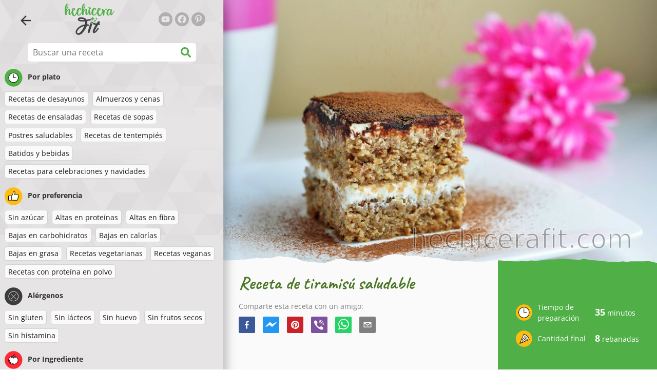

--- FILE ---
content_type: text/html; charset=utf-8
request_url: https://www.hechicerafit.com/receta/receta-de-tiramisu-saludable
body_size: 39205
content:
<!doctype html><html lang="es"><head><link href="/style.572735ed7f478a9ef161.css" rel="stylesheet" /><script defer="defer" src="/main.489f6c0ed7322fb8e033.js"></script><title data-rh>Receta de tiramisú saludable | hechicerafit.com</title><meta data-rh name="viewport" content="width=device-width, initial-scale=1, shrink-to-fit=no" /><meta data-rh name="theme-color" content="#50af47" /><meta data-rh name="mobile-web-app-capable" content="yes" /><meta data-rh name="apple-mobile-web-app-capable" content="yes" /><meta data-rh name="msapplication-starturl" content="/" /><meta data-rh name="msapplication-TileColor" content="#ffc40d" /><meta data-rh property="og:title" content="Receta de tiramisú saludable" /><meta data-rh name="description" content="Tiramisú un poco saludable con un contenido bajo de calorías y grasas, con un excelente pastel hecho en casa con harina de avena y almendras. El sabor es increíble, ¡y definitivame..." /><meta data-rh property="og:image" content="https://www.hechicerafit.com/static/r/320/receta-de-tiramisu-saludable-es-idOea.jpg" /><link data-rh rel="manifest" href="/manifest.json" /><link data-rh rel="apple-touch-icon" sizes="180x180" href="/apple-touch-icon.png" /><link data-rh rel="icon" type="image/png" sizes="32x32" href="/favicon-32x32.png" /><link data-rh rel="mask-icon" href="/safari-pinned-tab.svg" color="#50af47" /><link data-rh rel="alternate" type="application/rss+xml" title="hechicerafit.com RSS" href="https://www.hechicerafit.com/static/rss/es.xml" /><link data-rh rel="canonical" href="https://www.hechicerafit.com/receta/receta-de-tiramisu-saludable" /><script data-rh async src="https://pagead2.googlesyndication.com/pagead/js/adsbygoogle.js?client=ca-pub-2267866433528318" crossOrigin="anonymous"></script><script data-rh type="application/ld+json">{"@context":"http://schema.org/","@type":"Recipe","name":"Receta de tiramisú saludable","image":["https://www.hechicerafit.com/static/r/320/receta-de-tiramisu-saludable-es-idOea.jpg"],"author":{"@type":"Person","name":"Lucia Wagner"},"datePublished":"2022-11-21","description":"Tiramisú un poco saludable con un contenido bajo de calorías y grasas, con un excelente pastel hecho en casa con harina de avena y almendras. El sabor es increíble, ¡y definitivame...","totalTime":"PT35M","recipeYield":"8 servings","keywords":"Altas en proteínas, Bajas en calorías, Recetas vegetarianas, Avena, Huevo","recipeCategory":"Postres saludables","nutrition":{"@type":"NutritionInformation","calories":"245 kcal","carbohydrateContent":"31 g","fatContent":"8 g","proteinContent":"12 g","fiberContent":"3 g"},"recipeIngredient":["1 taza de avena","3/4 taza de almendras","1/2 taza de azúcar de caña o xilitol","80g de puré de manzana","1 huevo","1/4 taza de cualquier leche","1 cdta de polvo de hornear","1/2 cdta de extracto de vainilla","para la crema:","500g de yogur griego","1 cdta de extracto de vainilla","3 cdas de miel (u otro endulzante)","1 café fuerte pequeño","cacao el polvo/algarroba (para espolvorear)"],"recipeInstructions":[{"@type":"HowToStep","text":"En una licuadora, mezcla las almendras y la avena hasta crear una harina fina."},{"@type":"HowToStep","text":"Añade el resto de los ingredientes secos a la harina y luego incorpora el resto de los ingredientes."},{"@type":"HowToStep","text":"Vierte la mezcla resultante en una bandeja con papel para hornear (de aproximadamente 20x20 cm) y hornea el pastel por 20 minutos a 180 °C hasta que esté dorado."},{"@type":"HowToStep","text":"Deja enfriar después de hornear."},{"@type":"HowToStep","text":"Mientras tanto, un recipiente, mezcla el yogur griego con 3 cucharadas de miel y extracto de vainilla."},{"@type":"HowToStep","text":"Prueba la crema, y si no está lo suficientemente dulce, añade otra cucharada de endulzante o estevia."},{"@type":"HowToStep","text":"Puedes cortar el pastel frío en trozos pequeños o simplemente córtalo a la mitad."},{"@type":"HowToStep","text":"Coloca parte del pastel en el fondo de un molde (igual o más pequeño), rocía con café colado y esparce una capa de la crema."},{"@type":"HowToStep","text":"Repite este procedimiento de capas hasta usar toda la torta y la crema."},{"@type":"HowToStep","text":"Al final, espolvorea el tiramisú con cacao en polvo o algarroba."}]}</script></head><body><div id="root"><noscript>Para ejecutar esta aplicación, debes habilitar JavaScript.</noscript><div class="mainContainer"><div class="mainLeft"><div data-test="swipeable" class="mainLeftGradient"><div class="phoneFilterTopFlex hideOnBigScreen"><svg stroke="currentColor" fill="currentColor" stroke-width="0" viewBox="0 0 512 512" alt="close" data-test="acceptFilter__goBack" height="1em" width="1em" xmlns="http://www.w3.org/2000/svg" class="backIcon"><path d="M256 504C119 504 8 393 8 256S119 8 256 8s248 111 248 248-111 248-248 248zm28.9-143.6L209.4 288H392c13.3 0 24-10.7 24-24v-16c0-13.3-10.7-24-24-24H209.4l75.5-72.4c9.7-9.3 9.9-24.8.4-34.3l-11-10.9c-9.4-9.4-24.6-9.4-33.9 0L107.7 239c-9.4 9.4-9.4 24.6 0 33.9l132.7 132.7c9.4 9.4 24.6 9.4 33.9 0l11-10.9c9.5-9.5 9.3-25-.4-34.3z"></path></svg></div><header class="hideOnSmallScreen"><div class="headerFlexContainer"><div class="headerIcons"><svg stroke="currentColor" fill="currentColor" stroke-width="0" viewBox="0 0 24 24" data-test="goBackButton" height="1em" width="1em" xmlns="http://www.w3.org/2000/svg" class="menuIcon"><path fill="none" d="M0 0h24v24H0z"></path><path d="M20 11H7.83l5.59-5.59L12 4l-8 8 8 8 1.41-1.41L7.83 13H20v-2z"></path></svg><svg stroke="currentColor" fill="currentColor" stroke-width="0" viewBox="0 0 24 24" aria-label="Filtrar" data-test="TopHeader__menuIcon" height="1em" width="1em" xmlns="http://www.w3.org/2000/svg" class="menuIcon hideOnBigScreen"><path fill="none" d="M0 0h24v24H0z"></path><path d="M10 18h4v-2h-4v2zM3 6v2h18V6H3zm3 7h12v-2H6v2z"></path></svg></div><div class="logoContainer"><a data-test="topLogoAnchor" href="/"><img src="https://www.hechicerafit.com/static/logo/es.png" alt="Hechicera Fit" /></a></div><div class="headerRight"><div class="hideOnSmallScreen"><div class="followUs"><div class="followUsText">Sígueme</div><a href="https://www.youtube.com/channel/UCUJ4-KYzz4TRrcNNSFwz9zw" target="_blank" rel="noopener noreferrer" title="youtube"><svg stroke="currentColor" fill="currentColor" stroke-width="0" viewBox="0 0 576 512" alt="youtube" height="1em" width="1em" xmlns="http://www.w3.org/2000/svg"><path d="M549.655 124.083c-6.281-23.65-24.787-42.276-48.284-48.597C458.781 64 288 64 288 64S117.22 64 74.629 75.486c-23.497 6.322-42.003 24.947-48.284 48.597-11.412 42.867-11.412 132.305-11.412 132.305s0 89.438 11.412 132.305c6.281 23.65 24.787 41.5 48.284 47.821C117.22 448 288 448 288 448s170.78 0 213.371-11.486c23.497-6.321 42.003-24.171 48.284-47.821 11.412-42.867 11.412-132.305 11.412-132.305s0-89.438-11.412-132.305zm-317.51 213.508V175.185l142.739 81.205-142.739 81.201z"></path></svg></a><a href="https://www.facebook.com/hechicerafit" target="_blank" rel="noopener noreferrer" title="facebook"><svg stroke="currentColor" fill="currentColor" stroke-width="0" viewBox="0 0 512 512" alt="facebook" height="1em" width="1em" xmlns="http://www.w3.org/2000/svg"><path d="M504 256C504 119 393 8 256 8S8 119 8 256c0 123.78 90.69 226.38 209.25 245V327.69h-63V256h63v-54.64c0-62.15 37-96.48 93.67-96.48 27.14 0 55.52 4.84 55.52 4.84v61h-31.28c-30.8 0-40.41 19.12-40.41 38.73V256h68.78l-11 71.69h-57.78V501C413.31 482.38 504 379.78 504 256z"></path></svg></a><a href="https://www.pinterest.es/hechicerafitcom" target="_blank" rel="noopener noreferrer" title="pinterest"><svg stroke="currentColor" fill="currentColor" stroke-width="0" viewBox="0 0 384 512" alt="pinterest" height="1em" width="1em" xmlns="http://www.w3.org/2000/svg"><path d="M204 6.5C101.4 6.5 0 74.9 0 185.6 0 256 39.6 296 63.6 296c9.9 0 15.6-27.6 15.6-35.4 0-9.3-23.7-29.1-23.7-67.8 0-80.4 61.2-137.4 140.4-137.4 68.1 0 118.5 38.7 118.5 109.8 0 53.1-21.3 152.7-90.3 152.7-24.9 0-46.2-18-46.2-43.8 0-37.8 26.4-74.4 26.4-113.4 0-66.2-93.9-54.2-93.9 25.8 0 16.8 2.1 35.4 9.6 50.7-13.8 59.4-42 147.9-42 209.1 0 18.9 2.7 37.5 4.5 56.4 3.4 3.8 1.7 3.4 6.9 1.5 50.4-69 48.6-82.5 71.4-172.8 12.3 23.4 44.1 36 69.3 36 106.2 0 153.9-103.5 153.9-196.8C384 71.3 298.2 6.5 204 6.5z"></path></svg></a></div></div></div></div></header><div class="SearchBar"><div class="SearchBar__inputWithIcon"><input type="text" value placeholder="Buscar una receta" aria-label="Buscar una receta" data-test="SearchBar__input" /><svg stroke="currentColor" fill="currentColor" stroke-width="0" viewBox="0 0 512 512" height="1em" width="1em" xmlns="http://www.w3.org/2000/svg"><path d="M505 442.7L405.3 343c-4.5-4.5-10.6-7-17-7H372c27.6-35.3 44-79.7 44-128C416 93.1 322.9 0 208 0S0 93.1 0 208s93.1 208 208 208c48.3 0 92.7-16.4 128-44v16.3c0 6.4 2.5 12.5 7 17l99.7 99.7c9.4 9.4 24.6 9.4 33.9 0l28.3-28.3c9.4-9.4 9.4-24.6.1-34zM208 336c-70.7 0-128-57.2-128-128 0-70.7 57.2-128 128-128 70.7 0 128 57.2 128 128 0 70.7-57.2 128-128 128z"></path></svg></div></div><div data-test="tagFilter" class="tagFilter"><div data-test="tagFilterGroup__0" class="tagFilterGroup parentTagColor14"><div class="parentTag"><svg viewBox="0 0 41.3 40.9"><circle cx="20.4" cy="20.4" r="20.4" fill="#50af47"></circle><circle cx="20.4" cy="20.4" r="10.6" fill="#fff"></circle><path d="M20.4 31.9c-6.3 0-11.5-5.2-11.5-11.5S14.1 8.9 20.4 8.9s11.5 5.2 11.5 11.5-5.1 11.5-11.5 11.5zm0-22c-5.8 0-10.5 4.7-10.5 10.5s4.7 10.5 10.5 10.5 10.5-4.7 10.5-10.5S26.2 9.9 20.4 9.9z"></path><path d="M26.4 20.9h-6c-.3 0-.5-.2-.5-.5v-8c0-.3.2-.5.5-.5s.5.2.5.5v7.5h5.5c.3 0 .5.2.5.5s-.2.5-.5.5z"></path></svg>Por plato</div><a href="/recetas/recetas-de-desayunos" class="tag">Recetas de desayunos</a><a href="/recetas/almuerzos-y-cenas" class="tag">Almuerzos y cenas</a><a href="/recetas/recetas-de-ensaladas" class="tag">Recetas de ensaladas</a><a href="/recetas/recetas-de-sopas" class="tag">Recetas de sopas</a><a href="/recetas/postres-saludables" class="tag">Postres saludables</a><a href="/recetas/recetas-de-tentempies" class="tag">Recetas de tentempiés</a><a href="/recetas/batidos-y-bebidas" class="tag">Batidos y bebidas</a><a href="/recetas/recetas-para-celebraciones-y-navidades" class="tag">Recetas para celebraciones y navidades</a></div><div data-test="tagFilterGroup__1" class="tagFilterGroup parentTagColor1"><div class="parentTag"><svg version="1.1" x="0" y="0" viewBox="0 0 41.3 40.9" xmlSpace="preserve"><style>.st1{fill:#fff}</style><circle cx="20.4" cy="20.4" r="20.4" fill="#fdbd10"></circle><path d="M30.8 20.6c-.2-.1-.3-.2-.3-.4s.1-.4.2-.4c.5-.3.8-.8.7-1.4-.1-.8-.8-1.4-1.6-1.4h-6.9c-.2 0-.3-.1-.4-.2-.1-.1-.1-.3-.1-.5 0 0 1-2.6 1-4.3 0-1.6-1.5-3-2-3-.4 0-.8.2-1 .3V12.7l-3 6.5c0 .1-.1.2-.2.2l-.7.4v8.5c.6.4 1.8.7 2.5.7h9.2c.6 0 1.2-.4 1.3-1 .1-.5 0-.9-.4-1.2-.1-.1-.2-.3-.1-.5s.2-.3.4-.3c.6-.1 1.1-.6 1.1-1.2 0-.3-.1-.7-.4-.9-.1-.1-.2-.3-.1-.5s.2-.3.4-.3c.6-.1 1.1-.6 1.1-1.2s-.3-1.1-.7-1.3zM15.4 19h-4.5c-.8 0-1.5.7-1.5 1.5v8c0 .8.7 1.5 1.5 1.5h3c.8 0 1.5-.7 1.5-1.5V19z" class="st1"></path><path d="M32.4 18.2c-.1-1.2-1.2-2.2-2.6-2.2h-6.2c.3-.9.8-2.6.8-4 0-2.2-1.9-4-3-4-1 0-1.8.6-1.8.6-.1.1-.2.2-.2.4v3.4l-2.9 6.3-.1.1v-.2c0-.3-.2-.5-.5-.5h-5c-1.4 0-2.5 1.1-2.5 2.5v8c0 1.4 1.1 2.5 2.5 2.5h3c1.1 0 2-.7 2.4-1.7.8.4 2 .7 2.7.7h9.2c1.1 0 2.1-.7 2.3-1.8.1-.5 0-1.1-.2-1.5.7-.4 1.2-1.1 1.2-2 0-.4-.1-.7-.2-1 .7-.4 1.2-1.1 1.2-2 0-.6-.2-1.2-.7-1.6.5-.6.7-1.2.6-2zM30.3 23c-.2 0-.4.2-.4.3-.1.2 0 .4.1.5.3.2.4.6.4.9 0 .6-.5 1.2-1.1 1.2-.2 0-.4.2-.4.3-.1.2 0 .4.1.5.3.3.5.7.4 1.2-.1.6-.7 1-1.3 1h-9.2c-.7 0-1.9-.3-2.5-.7v.2c0 .3-.2.5-.5.5s-.5-.2-.5-.5c0 .8-.7 1.5-1.5 1.5h-3c-.8 0-1.5-.7-1.5-1.5v-8c0-.8.7-1.5 1.5-1.5h4.5v.5c0-.3.2-.5.5-.5s.5.2.5.5v.3l.7-.4c.1-.1.2-.1.2-.2l3-6.5V9.2c.2-.1.6-.3 1-.3.6 0 2 1.4 2 3 0 1.8-1 4.3-1 4.3-.1.2 0 .3.1.5.1.1.2.2.4.2h6.9c.8 0 1.5.6 1.6 1.4.1.6-.2 1.1-.7 1.4-.2.1-.2.3-.2.4 0 .2.1.3.3.4.4.2.7.6.7 1.1.1.8-.4 1.3-1.1 1.4z"></path><path d="M16.1 19.9c-.2.1-.3.1-.5 0-.1-.1-.2-.3-.2-.4v9c0-.2.1-.4.3-.5.2-.1.4 0 .5.1l.1.1v-8.5l-.2.2z"></path><path d="M15.7 28.1c-.2.1-.3.3-.3.5 0 .3.2.5.5.5s.5-.2.5-.5v-.2c-.1 0-.1-.1-.1-.1-.2-.3-.4-.3-.6-.2zM16.1 19.9l.3-.1v-.3c0-.3-.2-.5-.5-.5s-.5.2-.5.5c0 .2.1.3.2.4.2.1.3.1.5 0z"></path></svg>Por preferencia</div><a href="/recetas/sin-azucar" class="tag">Sin azúcar</a><a href="/recetas/altas-en-proteinas" class="tag">Altas en proteínas</a><a href="/recetas/altas-en-fibra" class="tag">Altas en fibra</a><a href="/recetas/bajas-en-carbohidratos" class="tag">Bajas en carbohidratos</a><a href="/recetas/bajas-en-calorias" class="tag">Bajas en calorías</a><a href="/recetas/bajas-en-grasa" class="tag">Bajas en grasa</a><a href="/recetas/recetas-vegetarianas" class="tag">Recetas vegetarianas</a><a href="/recetas/recetas-veganas" class="tag">Recetas veganas</a><a href="/recetas/recetas-con-proteina-en-polvo" class="tag">Recetas con proteína en polvo</a></div><div data-test="tagFilterGroup__2" class="tagFilterGroup parentTagColor29"><div class="parentTag"><svg version="1.1" x="0" y="0" viewBox="0 0 41.3 40.9" xmlSpace="preserve"><style>.st1{fill:#fff}</style><circle cx="20.4" cy="20.4" r="20.4" fill="#3c3c3c"></circle><path d="M20.4 31.9c-6.3 0-11.5-5.2-11.5-11.5S14.1 8.9 20.4 8.9s11.5 5.2 11.5 11.5-5.1 11.5-11.5 11.5zm0-22c-5.8 0-10.5 4.7-10.5 10.5s4.7 10.5 10.5 10.5 10.5-4.7 10.5-10.5S26.2 9.9 20.4 9.9z" class="st1"></path><g><path d="M25.7 26c-.1 0-.2 0-.2-.1L15.1 15.5c-.1-.1-.1-.3 0-.4.1-.1.3-.1.4 0l10.4 10.4c.1.1.1.3 0 .4 0 .1-.1.1-.2.1z" class="st1"></path><path d="M15.3 26c-.1 0-.2 0-.2-.1-.1-.1-.1-.3 0-.4l10.4-10.4c.1-.1.3-.1.4 0s.1.3 0 .4L15.5 25.9c-.1.1-.1.1-.2.1z" class="st1"></path></g></svg>Alérgenos</div><a href="/recetas/sin-gluten" class="tag">Sin gluten</a><a href="/recetas/sin-lacteos" class="tag">Sin lácteos</a><a href="/recetas/sin-huevo" class="tag">Sin huevo</a><a href="/recetas/sin-frutos-secos" class="tag">Sin frutos secos</a><a href="/recetas/sin-histamina" class="tag">Sin histamina</a></div><div data-test="tagFilterGroup__3" class="tagFilterGroup parentTagColor8"><div class="parentTag"><svg version="1.1" x="0" y="0" viewBox="0 0 41.3 40.9" xmlSpace="preserve"><style>.st1{fill:#fff}</style><circle cx="20.4" cy="20.4" r="20.4" fill="#ff2a38"></circle><path d="M25.3 14.9c-.4.4-1 .2-2.1-.2-.6-.2-1.2-.5-1.8-.6-.1 1-.3 2.9-1.5 2.9-1.1 0-1.4-1.9-1.5-2.9-.6.1-1.2.4-1.8.6-1 .4-1.7.6-2.1.2-.1-.1-.3-.4-.1-.9.1-.2.2-.4.4-.6-2.3 1-5.4 3.8-5.4 7.6 0 4.8 4.9 9 10.5 9s10.5-4.2 10.5-9c0-3.8-2.8-6.7-5.4-7.7.1.2.2.4.3.5.3.6.1 1 0 1.1zM19.9 29c-5.1 0-9.5-3.7-9.5-8 0-.3.2-.5.5-.5s.5.2.5.5c0 3.7 4 7 8.5 7 .3 0 .5.2.5.5s-.2.5-.5.5z" class="st1"></path><path d="M23.1 12.9c-.7-.5-1.8-.8-3.1-.8-2.1 0-3.6 1.2-4.2 1.9.2-.1.4-.1.6-.2.9-.3 1.8-.7 2.6-.7.3 0 .5.2.5.5 0 1.2.3 2.4.5 2.5.2-.1.5-1.3.5-2.5 0-.3.2-.5.5-.5.8 0 1.8.4 2.6.7.2.1.5.2.7.3-.2-.3-.5-.6-1-1l-.2-.2z" class="st1"></path><path d="M23.7 12.1c.6.4 1.1.9 1.4 1.3 2.6.9 5.4 3.9 5.4 7.7 0 4.8-4.9 9-10.5 9S9.4 25.8 9.4 21c0-3.8 3.1-6.6 5.4-7.6.3-.5.9-1 1.6-1.4-2.7 0-8 3.8-8 9 0 5.4 5.3 10 11.5 10s11.5-4.6 11.5-10c0-5.1-4.5-8.8-7.7-8.9z"></path><path d="M23.3 13c-.1 0-.1-.1-.2-.1 0 0 .1.1.2.1zM19.9 28c-4.5 0-8.5-3.3-8.5-7 0-.3-.2-.5-.5-.5s-.5.2-.5.5c0 4.3 4.4 8 9.5 8 .3 0 .5-.2.5-.5s-.2-.5-.5-.5z"></path><path d="M16.9 12.5c0 .3-.2.5-.5.5-.4 0-1 .1-1.6.4-.2.2-.3.4-.4.6-.2.5 0 .7.1.9.4.4 1 .2 2.1-.2.6-.2 1.2-.5 1.8-.6.1 1 .3 2.9 1.5 2.9 1.1 0 1.4-1.9 1.5-2.9.6.1 1.2.4 1.8.6 1 .4 1.7.6 2.1.2.1-.1.3-.4.1-1-.1-.2-.2-.3-.3-.5-.6-.2-1.1-.3-1.6-.3h-.2c.5.3.8.7 1 1-.2-.1-.5-.2-.7-.3-.9-.3-1.8-.7-2.6-.7-.3 0-.5.2-.5.5 0 1.2-.3 2.4-.5 2.5-.2-.1-.5-1.3-.5-2.5 0-.3-.2-.5-.5-.5-.8 0-1.8.4-2.6.7-.2.1-.4.1-.6.2.6-.7 2.2-1.9 4.2-1.9-.3 0-.5-.2-.5-.5v-.5c-1.2.1-2.2.5-3 1 .2-.1.4.2.4.4z"></path><path d="M19.9 12c1.4 0 2.4.4 3.1.8-.1-.1-.1-.2-.1-.3 0-.3.2-.5.5-.5h.2c-.8-.5-1.9-.9-3.2-1v.5c0 .3-.2.5-.5.5z"></path><path d="M22.9 12.5c0 .1.1.2.1.3.1 0 .1.1.2.1h.2c.5 0 1.1.1 1.6.3-.3-.4-.8-.9-1.4-1.3h-.2c-.2.1-.5.4-.5.6zM14.8 13.4c.6-.3 1.2-.4 1.6-.4.3 0 .5-.2.5-.5s-.2-.5-.5-.5c-.7.5-1.2 1-1.6 1.4zM20.5 11.1c.2-1.8 1.9-3 3.5-3 .3 0 .5-.2.5-.5s-.3-.6-.6-.6c-2 0-4.2 1.6-4.5 4h.5c.2 0 .4.1.6.1z"></path><path d="M19.9 12c.3 0 .5-.2.5-.5V11h-1v.5c0 .3.3.5.5.5z"></path></svg>Por Ingrediente</div><a href="/recetas/calabacin" class="tag">Calabacín</a><a href="/recetas/pollo" class="tag">Pollo</a><a href="/recetas/carne-de-res" class="tag">Carne de res</a><a href="/recetas/atun" class="tag">Atún</a><a href="/recetas/aguacate" class="tag">Aguacate</a><a href="/recetas/mantequilla-de-mani" class="tag">Mantequilla de maní</a><a href="/recetas/semillas-de-chia" class="tag">Semillas de chía</a><a href="/recetas/coco" class="tag">Coco</a><a href="/recetas/avena" class="tag">Avena</a><a href="/recetas/batata-dulce" class="tag">Batata dulce</a><a href="/recetas/calabaza" class="tag">Calabaza</a><a href="/recetas/arroz" class="tag">Arroz</a><a href="/recetas/quinoa" class="tag">Quinoa</a><a href="/recetas/salmon" class="tag">Salmón</a><a href="/recetas/tofu" class="tag">Tofu</a><a href="/recetas/cuscus" class="tag">Cuscús</a><a href="/recetas/huevo" class="tag">Huevo</a><a href="/recetas/vegetales" class="tag">Vegetales</a></div></div></div></div><div class="mainRight"><header class="hideOnBigScreen"><div class="headerFlexContainer"><div class="headerIcons"><svg stroke="currentColor" fill="currentColor" stroke-width="0" viewBox="0 0 24 24" data-test="goBackButton" height="1em" width="1em" xmlns="http://www.w3.org/2000/svg" class="menuIcon"><path fill="none" d="M0 0h24v24H0z"></path><path d="M20 11H7.83l5.59-5.59L12 4l-8 8 8 8 1.41-1.41L7.83 13H20v-2z"></path></svg><svg stroke="currentColor" fill="currentColor" stroke-width="0" viewBox="0 0 24 24" aria-label="Filtrar" data-test="TopHeader__menuIcon" height="1em" width="1em" xmlns="http://www.w3.org/2000/svg" class="menuIcon hideOnBigScreen"><path fill="none" d="M0 0h24v24H0z"></path><path d="M10 18h4v-2h-4v2zM3 6v2h18V6H3zm3 7h12v-2H6v2z"></path></svg></div><div class="logoContainer"><a data-test="topLogoAnchor" href="/"><img src="https://www.hechicerafit.com/static/logo/es.png" alt="Hechicera Fit" /></a></div><div class="headerRight"><div class="hideOnSmallScreen"><div class="followUs"><div class="followUsText">Sígueme</div><a href="https://www.youtube.com/channel/UCUJ4-KYzz4TRrcNNSFwz9zw" target="_blank" rel="noopener noreferrer" title="youtube"><svg stroke="currentColor" fill="currentColor" stroke-width="0" viewBox="0 0 576 512" alt="youtube" height="1em" width="1em" xmlns="http://www.w3.org/2000/svg"><path d="M549.655 124.083c-6.281-23.65-24.787-42.276-48.284-48.597C458.781 64 288 64 288 64S117.22 64 74.629 75.486c-23.497 6.322-42.003 24.947-48.284 48.597-11.412 42.867-11.412 132.305-11.412 132.305s0 89.438 11.412 132.305c6.281 23.65 24.787 41.5 48.284 47.821C117.22 448 288 448 288 448s170.78 0 213.371-11.486c23.497-6.321 42.003-24.171 48.284-47.821 11.412-42.867 11.412-132.305 11.412-132.305s0-89.438-11.412-132.305zm-317.51 213.508V175.185l142.739 81.205-142.739 81.201z"></path></svg></a><a href="https://www.facebook.com/hechicerafit" target="_blank" rel="noopener noreferrer" title="facebook"><svg stroke="currentColor" fill="currentColor" stroke-width="0" viewBox="0 0 512 512" alt="facebook" height="1em" width="1em" xmlns="http://www.w3.org/2000/svg"><path d="M504 256C504 119 393 8 256 8S8 119 8 256c0 123.78 90.69 226.38 209.25 245V327.69h-63V256h63v-54.64c0-62.15 37-96.48 93.67-96.48 27.14 0 55.52 4.84 55.52 4.84v61h-31.28c-30.8 0-40.41 19.12-40.41 38.73V256h68.78l-11 71.69h-57.78V501C413.31 482.38 504 379.78 504 256z"></path></svg></a><a href="https://www.pinterest.es/hechicerafitcom" target="_blank" rel="noopener noreferrer" title="pinterest"><svg stroke="currentColor" fill="currentColor" stroke-width="0" viewBox="0 0 384 512" alt="pinterest" height="1em" width="1em" xmlns="http://www.w3.org/2000/svg"><path d="M204 6.5C101.4 6.5 0 74.9 0 185.6 0 256 39.6 296 63.6 296c9.9 0 15.6-27.6 15.6-35.4 0-9.3-23.7-29.1-23.7-67.8 0-80.4 61.2-137.4 140.4-137.4 68.1 0 118.5 38.7 118.5 109.8 0 53.1-21.3 152.7-90.3 152.7-24.9 0-46.2-18-46.2-43.8 0-37.8 26.4-74.4 26.4-113.4 0-66.2-93.9-54.2-93.9 25.8 0 16.8 2.1 35.4 9.6 50.7-13.8 59.4-42 147.9-42 209.1 0 18.9 2.7 37.5 4.5 56.4 3.4 3.8 1.7 3.4 6.9 1.5 50.4-69 48.6-82.5 71.4-172.8 12.3 23.4 44.1 36 69.3 36 106.2 0 153.9-103.5 153.9-196.8C384 71.3 298.2 6.5 204 6.5z"></path></svg></a></div></div></div></div></header><div class="paddingForTheFooter"><div data-test="recipeDetail"><img data-test="recipeDetail__image" alt="Receta de tiramisú saludable" src="https://www.hechicerafit.com/static/r/320/idOea_thumb.jpg" class="recipeDetailImage tornPaperBottom topImageMarginOnPhone" /><div class="recipeDetail"><div class="recipeDetailFlexContainer"><div class="recipeDetailLeft"><div class="headingFlex"><h1>Receta de tiramisú saludable</h1><div class="SocialShare socialshare socialShare social-share social-share-buttons"><div class="SocialShare__text">Comparte esta receta con un amigo:</div><div class="SocialShare__icons"><button title="Facebook" aria-label="facebook" style="background-color: transparent; border: none; padding: 0px; font: inherit; color: inherit; cursor: pointer;" class="react-share__ShareButton"><svg viewBox="0 0 64 64" width="32" height="32"><rect width="64" height="64" rx="5" ry="5" fill="#3b5998"></rect><path d="M34.1,47V33.3h4.6l0.7-5.3h-5.3v-3.4c0-1.5,0.4-2.6,2.6-2.6l2.8,0v-4.8c-0.5-0.1-2.2-0.2-4.1-0.2 c-4.1,0-6.9,2.5-6.9,7V28H24v5.3h4.6V47H34.1z" fill="white"></path></svg></button><button title="Messenger" aria-label="facebookmessenger" style="background-color: transparent; border: none; padding: 0px; font: inherit; color: inherit; cursor: pointer;" class="react-share__ShareButton"><svg viewBox="0 0 64 64" width="32" height="32"><rect width="64" height="64" rx="5" ry="5" fill="#2196F3"></rect><path d="M 53.066406 21.871094 C 52.667969 21.339844 51.941406 21.179688 51.359375 21.496094 L 37.492188 29.058594 L 28.867188 21.660156 C 28.339844 21.207031 27.550781 21.238281 27.054688 21.730469 L 11.058594 37.726562 C 10.539062 38.25 10.542969 39.09375 11.0625 39.613281 C 11.480469 40.027344 12.121094 40.121094 12.640625 39.839844 L 26.503906 32.28125 L 35.136719 39.679688 C 35.667969 40.132812 36.457031 40.101562 36.949219 39.609375 L 52.949219 23.613281 C 53.414062 23.140625 53.464844 22.398438 53.066406 21.871094 Z M 53.066406 21.871094" fill="white"></path></svg></button><button title="Pinterest" aria-label="pinterest" style="background-color: transparent; border: none; padding: 0px; font: inherit; color: inherit; cursor: pointer;" class="react-share__ShareButton"><svg viewBox="0 0 64 64" width="32" height="32"><rect width="64" height="64" rx="5" ry="5" fill="#cb2128"></rect><path d="M32,16c-8.8,0-16,7.2-16,16c0,6.6,3.9,12.2,9.6,14.7c0-1.1,0-2.5,0.3-3.7 c0.3-1.3,2.1-8.7,2.1-8.7s-0.5-1-0.5-2.5c0-2.4,1.4-4.1,3.1-4.1c1.5,0,2.2,1.1,2.2,2.4c0,1.5-0.9,3.7-1.4,5.7 c-0.4,1.7,0.9,3.1,2.5,3.1c3,0,5.1-3.9,5.1-8.5c0-3.5-2.4-6.1-6.7-6.1c-4.9,0-7.9,3.6-7.9,7.7c0,1.4,0.4,2.4,1.1,3.1 c0.3,0.3,0.3,0.5,0.2,0.9c-0.1,0.3-0.3,1-0.3,1.3c-0.1,0.4-0.4,0.6-0.8,0.4c-2.2-0.9-3.3-3.4-3.3-6.1c0-4.5,3.8-10,11.4-10 c6.1,0,10.1,4.4,10.1,9.2c0,6.3-3.5,11-8.6,11c-1.7,0-3.4-0.9-3.9-2c0,0-0.9,3.7-1.1,4.4c-0.3,1.2-1,2.5-1.6,3.4 c1.4,0.4,3,0.7,4.5,0.7c8.8,0,16-7.2,16-16C48,23.2,40.8,16,32,16z" fill="white"></path></svg></button><button aria-label="viber" style="background-color: transparent; border: none; padding: 0px; font: inherit; color: inherit; cursor: pointer;" class="react-share__ShareButton"><svg viewBox="0 0 64 64" width="32" height="32"><rect width="64" height="64" rx="5" ry="5" fill="#7C529E"></rect><path d="m31.0,12.3c9.0,0.2 16.4,6.2 18.0,15.2c0.2,1.5 0.3,3.0 0.4,4.6a1.0,1.0 0 0 1 -0.8,1.2l-0.1,0a1.1,1.1 0 0 1 -1.0,-1.2l0,0c-0.0,-1.2 -0.1,-2.5 -0.3,-3.8a16.1,16.1 0 0 0 -13.0,-13.5c-1.0,-0.1 -2.0,-0.2 -3.0,-0.3c-0.6,-0.0 -1.4,-0.1 -1.6,-0.8a1.1,1.1 0 0 1 0.9,-1.2l0.6,0l0.0,-0.0zm10.6,39.2a19.9,19.9 0 0 1 -2.1,-0.6c-6.9,-2.9 -13.2,-6.6 -18.3,-12.2a47.5,47.5 0 0 1 -7.0,-10.7c-0.8,-1.8 -1.6,-3.7 -2.4,-5.6c-0.6,-1.7 0.3,-3.4 1.4,-4.7a11.3,11.3 0 0 1 3.7,-2.8a2.4,2.4 0 0 1 3.0,0.7a39.0,39.0 0 0 1 4.7,6.5a3.1,3.1 0 0 1 -0.8,4.2c-0.3,0.2 -0.6,0.5 -1.0,0.8a3.3,3.3 0 0 0 -0.7,0.7a2.1,2.1 0 0 0 -0.1,1.9c1.7,4.9 4.7,8.7 9.7,10.8a5.0,5.0 0 0 0 2.5,0.6c1.5,-0.1 2.0,-1.8 3.1,-2.7a2.9,2.9 0 0 1 3.5,-0.1c1.1,0.7 2.2,1.4 3.3,2.2a37.8,37.8 0 0 1 3.1,2.4a2.4,2.4 0 0 1 0.7,3.0a10.4,10.4 0 0 1 -4.4,4.8a10.8,10.8 0 0 1 -1.9,0.6c-0.7,-0.2 0.6,-0.2 0,0l0.0,0l0,-0.0zm3.1,-21.4a4.2,4.2 0 0 1 -0.0,0.6a1.0,1.0 0 0 1 -1.9,0.1a2.7,2.7 0 0 1 -0.1,-0.8a10.9,10.9 0 0 0 -1.4,-5.5a10.2,10.2 0 0 0 -4.2,-4.0a12.3,12.3 0 0 0 -3.4,-1.0c-0.5,-0.0 -1.0,-0.1 -1.5,-0.2a0.9,0.9 0 0 1 -0.9,-1.0l0,-0.1a0.9,0.9 0 0 1 0.9,-0.9l0.1,0a14.1,14.1 0 0 1 5.9,1.5a11.9,11.9 0 0 1 6.5,9.3c0,0.1 0.0,0.3 0.0,0.5c0,0.4 0.0,0.9 0.0,1.5l0,0l0.0,0.0zm-5.6,-0.2a1.1,1.1 0 0 1 -1.2,-0.9l0,-0.1a11.3,11.3 0 0 0 -0.2,-1.4a4.0,4.0 0 0 0 -1.5,-2.3a3.9,3.9 0 0 0 -1.2,-0.5c-0.5,-0.1 -1.1,-0.1 -1.6,-0.2a1.0,1.0 0 0 1 -0.8,-1.1l0,0l0,0a1.0,1.0 0 0 1 1.1,-0.8c3.4,0.2 6.0,2.0 6.3,6.2a2.8,2.8 0 0 1 0,0.8a0.8,0.8 0 0 1 -0.8,0.7l0,0l0.0,-0.0z" fill="white"></path></svg></button><button aria-label="whatsapp" style="background-color: transparent; border: none; padding: 0px; font: inherit; color: inherit; cursor: pointer;" class="react-share__ShareButton"><svg viewBox="0 0 64 64" width="32" height="32"><rect width="64" height="64" rx="5" ry="5" fill="#25D366"></rect><path d="m42.32286,33.93287c-0.5178,-0.2589 -3.04726,-1.49644 -3.52105,-1.66732c-0.4712,-0.17346 -0.81554,-0.2589 -1.15987,0.2589c-0.34175,0.51004 -1.33075,1.66474 -1.63108,2.00648c-0.30032,0.33658 -0.60064,0.36247 -1.11327,0.12945c-0.5178,-0.2589 -2.17994,-0.80259 -4.14759,-2.56312c-1.53269,-1.37217 -2.56312,-3.05503 -2.86603,-3.57283c-0.30033,-0.5178 -0.03366,-0.80259 0.22524,-1.06149c0.23301,-0.23301 0.5178,-0.59547 0.7767,-0.90616c0.25372,-0.31068 0.33657,-0.5178 0.51262,-0.85437c0.17088,-0.36246 0.08544,-0.64725 -0.04402,-0.90615c-0.12945,-0.2589 -1.15987,-2.79613 -1.58964,-3.80584c-0.41424,-1.00971 -0.84142,-0.88027 -1.15987,-0.88027c-0.29773,-0.02588 -0.64208,-0.02588 -0.98382,-0.02588c-0.34693,0 -0.90616,0.12945 -1.37736,0.62136c-0.4712,0.5178 -1.80194,1.76053 -1.80194,4.27186c0,2.51134 1.84596,4.945 2.10227,5.30747c0.2589,0.33657 3.63497,5.51458 8.80262,7.74113c1.23237,0.5178 2.1903,0.82848 2.94111,1.08738c1.23237,0.38836 2.35599,0.33657 3.24402,0.20712c0.99159,-0.15534 3.04985,-1.24272 3.47963,-2.45956c0.44013,-1.21683 0.44013,-2.22654 0.31068,-2.45955c-0.12945,-0.23301 -0.46601,-0.36247 -0.98382,-0.59548m-9.40068,12.84407l-0.02589,0c-3.05503,0 -6.08417,-0.82849 -8.72495,-2.38189l-0.62136,-0.37023l-6.47252,1.68286l1.73463,-6.29129l-0.41424,-0.64725c-1.70875,-2.71846 -2.6149,-5.85116 -2.6149,-9.07706c0,-9.39809 7.68934,-17.06155 17.15993,-17.06155c4.58253,0 8.88029,1.78642 12.11655,5.02268c3.23625,3.21036 5.02267,7.50812 5.02267,12.06476c-0.0078,9.3981 -7.69712,17.06155 -17.14699,17.06155m14.58906,-31.58846c-3.93529,-3.80584 -9.1133,-5.95471 -14.62789,-5.95471c-11.36055,0 -20.60848,9.2065 -20.61625,20.52564c0,3.61684 0.94757,7.14565 2.75211,10.26282l-2.92557,10.63564l10.93337,-2.85309c3.0136,1.63108 6.4052,2.4958 9.85634,2.49839l0.01037,0c11.36574,0 20.61884,-9.2091 20.62403,-20.53082c0,-5.48093 -2.14111,-10.64081 -6.03239,-14.51915" fill="white"></path></svg></button><button title="Email" aria-label="email" style="background-color: transparent; border: none; padding: 0px; font: inherit; color: inherit; cursor: pointer;" class="react-share__ShareButton"><svg viewBox="0 0 64 64" width="32" height="32"><rect width="64" height="64" rx="5" ry="5" fill="#7f7f7f"></rect><path d="M17,22v20h30V22H17z M41.1,25L32,32.1L22.9,25H41.1z M20,39V26.6l12,9.3l12-9.3V39H20z" fill="white"></path></svg></button></div></div></div><ins style="display: block;" data-ad-client="ca-pub-2267866433528318" data-ad-slot="5755875204" data-ad-format="auto" data-full-width-responsive="true" class="adsbygoogle"></ins><div data-test="recipeDetail__description"><p><strong>Tiramisú un poco saludable</strong> con un contenido bajo de calorías y grasas, con un excelente pastel hecho en casa con harina de avena y almendras. El sabor es increíble, ¡y definitivamente no sentirás ningún remordimiento después comerlo!</p>
<p>No conozco a alguien que no le guste el tiramisú. A mí me encanta, pudiera comer una bandeja completa de este postre en una sentada... Aunque quizás no debería estar orgullosa de esto :) Sin embargo, esto fue lo que me hizo crear esta receta para un <strong>tiramisú saludable y dietético</strong>, <strong>lleno de nutrientes</strong> y del cual puedes comer una gran porción de manera segura.</p>
<p>Este tiramisú saludable <strong>no tiene harina</strong> y no encontrarás queso mascarpone con alta grasa en él, el cual es comúnmente usado en este delicioso postre italiano. Sin embargo, el sabor es igual de delicioso y libre de culpas. Reemplacé el mascarpone con yogur griego, el cual es bajo en grasas, pero aún sigue siendo cremoso y lleno de proteínas. El pastel está hecho de avena y almendras, que son ricas en fibras y minerales. En lugar de aceite, usé puré de manzana en el pastel. Si quieres reducir aún más el contenido de carbohidratos y calorías de este postre, puedes usar sólo la mitad de endulzante de la receta y añadir un toque de estevia, o endulzar tu tiramisú con xilitol.</p>
<p>Entonces, no esperes más y prueba esta <strong>simple receta de tiramisú saludable</strong>. </p>
<p>1 taza = 250 ml</p>
</div><div data-test="recipeDetail__ingredientsContainer" class="recipeDetailIngredients"><h2>Ingredientes</h2><ul><li>1 taza de avena <a href="https://go.fitcipes.com/OATS_ES" target="_blank" rel="noopener">(recomiendo estas)</a></li><li>3/4 taza de almendras <a href="https://go.fitcipes.com/ALMONDS_ES" target="_blank" rel="noopener">(recomiendo estas)</a></li><li>1/2 taza de azúcar de caña o xilitol</li><li>80g de puré de manzana</li><li>1 huevo</li><li>1/4 taza de cualquier leche</li><li>1 cdta de polvo de hornear</li><div style="margin-top: 20px;"><ins style="display: block; text-align: center;" data-ad-layout="in-article" data-ad-format="fluid" data-ad-client="ca-pub-2267866433528318" data-ad-slot="8960548269" class="adsbygoogle"></ins></div><li>1/2 cdta de extracto de vainilla</li><li class="liBoldWithoutCounter">para la crema:</li><li>500g de yogur griego</li><li>1 cdta de extracto de vainilla</li><li>3 cdas de miel (u otro endulzante)</li><li>1 café fuerte pequeño</li><li>cacao el polvo/algarroba (para espolvorear) <a href="https://go.fitcipes.com/COCOA_ES" target="_blank" rel="noopener">(recomiendo este)</a></li></ul></div><div data-test="recipeDetail__instructionsContainer"><h2>Instrucciones</h2><ol><li>En una licuadora, mezcla las almendras y la avena hasta crear una harina fina.</li><li>Añade el resto de los ingredientes secos a la harina y luego incorpora el resto de los ingredientes.</li><li>Vierte la mezcla resultante en una bandeja con papel para hornear (de aproximadamente 20x20 cm) y hornea el pastel por 20 minutos a 180 °C hasta que esté dorado.</li><li>Deja enfriar después de hornear.</li><li>Mientras tanto, un recipiente, mezcla el yogur griego con 3 cucharadas de miel y extracto de vainilla.</li><div style="margin-top: 20px;"><ins style="display: block; text-align: center;" data-ad-layout="in-article" data-ad-format="fluid" data-ad-client="ca-pub-2267866433528318" data-ad-slot="5993035856" class="adsbygoogle"></ins></div><li>Prueba la crema, y si no está lo suficientemente dulce, añade otra cucharada de endulzante o estevia.</li><li>Puedes cortar el pastel frío en trozos pequeños o simplemente córtalo a la mitad.</li><li>Coloca parte del pastel en el fondo de un molde (igual o más pequeño), rocía con café colado y esparce una capa de la crema.</li><li>Repite este procedimiento de capas hasta usar toda la torta y la crema.</li><li>Al final, espolvorea el tiramisú con cacao en polvo o algarroba.</li></ol></div><div class="SocialShare socialShareAfterInstructions socialshare socialShare social-share social-share-buttons"><div class="SocialShare__text">Comparte esta receta con un amigo:</div><div class="SocialShare__icons"><button title="Facebook" aria-label="facebook" style="background-color: transparent; border: none; padding: 0px; font: inherit; color: inherit; cursor: pointer;" class="react-share__ShareButton"><svg viewBox="0 0 64 64" width="32" height="32"><rect width="64" height="64" rx="5" ry="5" fill="#3b5998"></rect><path d="M34.1,47V33.3h4.6l0.7-5.3h-5.3v-3.4c0-1.5,0.4-2.6,2.6-2.6l2.8,0v-4.8c-0.5-0.1-2.2-0.2-4.1-0.2 c-4.1,0-6.9,2.5-6.9,7V28H24v5.3h4.6V47H34.1z" fill="white"></path></svg></button><button title="Messenger" aria-label="facebookmessenger" style="background-color: transparent; border: none; padding: 0px; font: inherit; color: inherit; cursor: pointer;" class="react-share__ShareButton"><svg viewBox="0 0 64 64" width="32" height="32"><rect width="64" height="64" rx="5" ry="5" fill="#2196F3"></rect><path d="M 53.066406 21.871094 C 52.667969 21.339844 51.941406 21.179688 51.359375 21.496094 L 37.492188 29.058594 L 28.867188 21.660156 C 28.339844 21.207031 27.550781 21.238281 27.054688 21.730469 L 11.058594 37.726562 C 10.539062 38.25 10.542969 39.09375 11.0625 39.613281 C 11.480469 40.027344 12.121094 40.121094 12.640625 39.839844 L 26.503906 32.28125 L 35.136719 39.679688 C 35.667969 40.132812 36.457031 40.101562 36.949219 39.609375 L 52.949219 23.613281 C 53.414062 23.140625 53.464844 22.398438 53.066406 21.871094 Z M 53.066406 21.871094" fill="white"></path></svg></button><button title="Pinterest" aria-label="pinterest" style="background-color: transparent; border: none; padding: 0px; font: inherit; color: inherit; cursor: pointer;" class="react-share__ShareButton"><svg viewBox="0 0 64 64" width="32" height="32"><rect width="64" height="64" rx="5" ry="5" fill="#cb2128"></rect><path d="M32,16c-8.8,0-16,7.2-16,16c0,6.6,3.9,12.2,9.6,14.7c0-1.1,0-2.5,0.3-3.7 c0.3-1.3,2.1-8.7,2.1-8.7s-0.5-1-0.5-2.5c0-2.4,1.4-4.1,3.1-4.1c1.5,0,2.2,1.1,2.2,2.4c0,1.5-0.9,3.7-1.4,5.7 c-0.4,1.7,0.9,3.1,2.5,3.1c3,0,5.1-3.9,5.1-8.5c0-3.5-2.4-6.1-6.7-6.1c-4.9,0-7.9,3.6-7.9,7.7c0,1.4,0.4,2.4,1.1,3.1 c0.3,0.3,0.3,0.5,0.2,0.9c-0.1,0.3-0.3,1-0.3,1.3c-0.1,0.4-0.4,0.6-0.8,0.4c-2.2-0.9-3.3-3.4-3.3-6.1c0-4.5,3.8-10,11.4-10 c6.1,0,10.1,4.4,10.1,9.2c0,6.3-3.5,11-8.6,11c-1.7,0-3.4-0.9-3.9-2c0,0-0.9,3.7-1.1,4.4c-0.3,1.2-1,2.5-1.6,3.4 c1.4,0.4,3,0.7,4.5,0.7c8.8,0,16-7.2,16-16C48,23.2,40.8,16,32,16z" fill="white"></path></svg></button><button aria-label="viber" style="background-color: transparent; border: none; padding: 0px; font: inherit; color: inherit; cursor: pointer;" class="react-share__ShareButton"><svg viewBox="0 0 64 64" width="32" height="32"><rect width="64" height="64" rx="5" ry="5" fill="#7C529E"></rect><path d="m31.0,12.3c9.0,0.2 16.4,6.2 18.0,15.2c0.2,1.5 0.3,3.0 0.4,4.6a1.0,1.0 0 0 1 -0.8,1.2l-0.1,0a1.1,1.1 0 0 1 -1.0,-1.2l0,0c-0.0,-1.2 -0.1,-2.5 -0.3,-3.8a16.1,16.1 0 0 0 -13.0,-13.5c-1.0,-0.1 -2.0,-0.2 -3.0,-0.3c-0.6,-0.0 -1.4,-0.1 -1.6,-0.8a1.1,1.1 0 0 1 0.9,-1.2l0.6,0l0.0,-0.0zm10.6,39.2a19.9,19.9 0 0 1 -2.1,-0.6c-6.9,-2.9 -13.2,-6.6 -18.3,-12.2a47.5,47.5 0 0 1 -7.0,-10.7c-0.8,-1.8 -1.6,-3.7 -2.4,-5.6c-0.6,-1.7 0.3,-3.4 1.4,-4.7a11.3,11.3 0 0 1 3.7,-2.8a2.4,2.4 0 0 1 3.0,0.7a39.0,39.0 0 0 1 4.7,6.5a3.1,3.1 0 0 1 -0.8,4.2c-0.3,0.2 -0.6,0.5 -1.0,0.8a3.3,3.3 0 0 0 -0.7,0.7a2.1,2.1 0 0 0 -0.1,1.9c1.7,4.9 4.7,8.7 9.7,10.8a5.0,5.0 0 0 0 2.5,0.6c1.5,-0.1 2.0,-1.8 3.1,-2.7a2.9,2.9 0 0 1 3.5,-0.1c1.1,0.7 2.2,1.4 3.3,2.2a37.8,37.8 0 0 1 3.1,2.4a2.4,2.4 0 0 1 0.7,3.0a10.4,10.4 0 0 1 -4.4,4.8a10.8,10.8 0 0 1 -1.9,0.6c-0.7,-0.2 0.6,-0.2 0,0l0.0,0l0,-0.0zm3.1,-21.4a4.2,4.2 0 0 1 -0.0,0.6a1.0,1.0 0 0 1 -1.9,0.1a2.7,2.7 0 0 1 -0.1,-0.8a10.9,10.9 0 0 0 -1.4,-5.5a10.2,10.2 0 0 0 -4.2,-4.0a12.3,12.3 0 0 0 -3.4,-1.0c-0.5,-0.0 -1.0,-0.1 -1.5,-0.2a0.9,0.9 0 0 1 -0.9,-1.0l0,-0.1a0.9,0.9 0 0 1 0.9,-0.9l0.1,0a14.1,14.1 0 0 1 5.9,1.5a11.9,11.9 0 0 1 6.5,9.3c0,0.1 0.0,0.3 0.0,0.5c0,0.4 0.0,0.9 0.0,1.5l0,0l0.0,0.0zm-5.6,-0.2a1.1,1.1 0 0 1 -1.2,-0.9l0,-0.1a11.3,11.3 0 0 0 -0.2,-1.4a4.0,4.0 0 0 0 -1.5,-2.3a3.9,3.9 0 0 0 -1.2,-0.5c-0.5,-0.1 -1.1,-0.1 -1.6,-0.2a1.0,1.0 0 0 1 -0.8,-1.1l0,0l0,0a1.0,1.0 0 0 1 1.1,-0.8c3.4,0.2 6.0,2.0 6.3,6.2a2.8,2.8 0 0 1 0,0.8a0.8,0.8 0 0 1 -0.8,0.7l0,0l0.0,-0.0z" fill="white"></path></svg></button><button aria-label="whatsapp" style="background-color: transparent; border: none; padding: 0px; font: inherit; color: inherit; cursor: pointer;" class="react-share__ShareButton"><svg viewBox="0 0 64 64" width="32" height="32"><rect width="64" height="64" rx="5" ry="5" fill="#25D366"></rect><path d="m42.32286,33.93287c-0.5178,-0.2589 -3.04726,-1.49644 -3.52105,-1.66732c-0.4712,-0.17346 -0.81554,-0.2589 -1.15987,0.2589c-0.34175,0.51004 -1.33075,1.66474 -1.63108,2.00648c-0.30032,0.33658 -0.60064,0.36247 -1.11327,0.12945c-0.5178,-0.2589 -2.17994,-0.80259 -4.14759,-2.56312c-1.53269,-1.37217 -2.56312,-3.05503 -2.86603,-3.57283c-0.30033,-0.5178 -0.03366,-0.80259 0.22524,-1.06149c0.23301,-0.23301 0.5178,-0.59547 0.7767,-0.90616c0.25372,-0.31068 0.33657,-0.5178 0.51262,-0.85437c0.17088,-0.36246 0.08544,-0.64725 -0.04402,-0.90615c-0.12945,-0.2589 -1.15987,-2.79613 -1.58964,-3.80584c-0.41424,-1.00971 -0.84142,-0.88027 -1.15987,-0.88027c-0.29773,-0.02588 -0.64208,-0.02588 -0.98382,-0.02588c-0.34693,0 -0.90616,0.12945 -1.37736,0.62136c-0.4712,0.5178 -1.80194,1.76053 -1.80194,4.27186c0,2.51134 1.84596,4.945 2.10227,5.30747c0.2589,0.33657 3.63497,5.51458 8.80262,7.74113c1.23237,0.5178 2.1903,0.82848 2.94111,1.08738c1.23237,0.38836 2.35599,0.33657 3.24402,0.20712c0.99159,-0.15534 3.04985,-1.24272 3.47963,-2.45956c0.44013,-1.21683 0.44013,-2.22654 0.31068,-2.45955c-0.12945,-0.23301 -0.46601,-0.36247 -0.98382,-0.59548m-9.40068,12.84407l-0.02589,0c-3.05503,0 -6.08417,-0.82849 -8.72495,-2.38189l-0.62136,-0.37023l-6.47252,1.68286l1.73463,-6.29129l-0.41424,-0.64725c-1.70875,-2.71846 -2.6149,-5.85116 -2.6149,-9.07706c0,-9.39809 7.68934,-17.06155 17.15993,-17.06155c4.58253,0 8.88029,1.78642 12.11655,5.02268c3.23625,3.21036 5.02267,7.50812 5.02267,12.06476c-0.0078,9.3981 -7.69712,17.06155 -17.14699,17.06155m14.58906,-31.58846c-3.93529,-3.80584 -9.1133,-5.95471 -14.62789,-5.95471c-11.36055,0 -20.60848,9.2065 -20.61625,20.52564c0,3.61684 0.94757,7.14565 2.75211,10.26282l-2.92557,10.63564l10.93337,-2.85309c3.0136,1.63108 6.4052,2.4958 9.85634,2.49839l0.01037,0c11.36574,0 20.61884,-9.2091 20.62403,-20.53082c0,-5.48093 -2.14111,-10.64081 -6.03239,-14.51915" fill="white"></path></svg></button><button title="Email" aria-label="email" style="background-color: transparent; border: none; padding: 0px; font: inherit; color: inherit; cursor: pointer;" class="react-share__ShareButton"><svg viewBox="0 0 64 64" width="32" height="32"><rect width="64" height="64" rx="5" ry="5" fill="#7f7f7f"></rect><path d="M17,22v20h30V22H17z M41.1,25L32,32.1L22.9,25H41.1z M20,39V26.6l12,9.3l12-9.3V39H20z" fill="white"></path></svg></button></div></div></div><div class="recipeDetailRight"><div class="recipeDetailRightSticky"><div class="inTheBookAlternativeSpacer"></div><table class="prepTimeTable"><tbody><tr data-test="recipeDetail__preparationTime"><td><svg viewBox="0 0 34.2 33.8"><circle cx="16.9" cy="16.9" r="16.9" fill="#fdbd10"></circle><circle cx="16.9" cy="16.9" r="10.6" fill="#fff"></circle><path d="M16.9 28.4c-6.3 0-11.5-5.2-11.5-11.5S10.6 5.4 16.9 5.4s11.5 5.2 11.5 11.5-5.1 11.5-11.5 11.5zm0-22c-5.8 0-10.5 4.7-10.5 10.5s4.7 10.5 10.5 10.5 10.5-4.7 10.5-10.5S22.7 6.4 16.9 6.4z"></path><path d="M22.9 17.4h-6c-.3 0-.5-.2-.5-.5v-8c0-.3.2-.5.5-.5s.5.2.5.5v7.5h5.5c.3 0 .5.2.5.5s-.2.5-.5.5z"></path></svg></td><td>Tiempo de preparación</td><td><b>35</b> minutos</td></tr><tr data-test="recipeDetail__portionCount"><td><svg version="1.1" x="0" y="0" viewBox="0 0 34.2 33.8" xmlSpace="preserve"><style>.st1{fill:#fff}</style><circle cx="16.9" cy="16.9" r="16.9" fill="#fdbd10"></circle><path d="M24.9 19.6l2.6-1.1c-.3-1-1.4-4-4.1-6.8-2.7-2.7-5.8-3.8-6.8-4.1l-1.1 2.6c.9.2 3.1.8 5.8 3.5 2.8 2.7 3.4 4.9 3.6 5.9z" class="st1"></path><circle cx="18.5" cy="16.6" r="1.3" class="st1"></circle><path d="M23.1 20.3c-.2-.4-.7-.7-1.1-.7-.7 0-1.3.6-1.3 1.3 0 .1 0 .3.1.4l.8-.3 1.5-.7z" class="st1"></path><path d="M11.1 24.4c0 .4-.1.7-.2 1l2.7-1.1c-.4-.4-.7-1-.7-1.6 0-1.2 1-2.2 2.2-2.2 1.2 0 2.2 1 2.2 2.2v.1l2.7-1.1c-.1-.2-.1-.5-.1-.7 0-1.2 1-2.2 2.2-2.2.8 0 1.6.5 1.9 1.2l.2-.1c-.1-.6-.5-2.8-3.3-5.6s-5-3.2-5.6-3.3l-1.4 3.5c1 .2 1.7 1.1 1.7 2.1 0 1.2-1 2.2-2.2 2.2-.4 0-.8-.1-1.2-.4l-1.8 4.3c.4.4.7 1 .7 1.7zm7.4-9.9c1.2 0 2.2 1 2.2 2.2s-1 2.2-2.2 2.2c-1.2 0-2.2-1-2.2-2.2s1-2.2 2.2-2.2z" class="st1"></path><path d="M16.3 22.6c0-.7-.6-1.3-1.3-1.3-.7 0-1.3.6-1.3 1.3 0 .5.3 1 .8 1.2l.9-.4.8-.3c.1-.1.1-.3.1-.5zM13.3 17.9c.7 0 1.3-.6 1.3-1.3 0-.7-.5-1.2-1.2-1.3l-.9 2.3c.2.2.5.3.8.3zM10.3 24.4c0-.3-.1-.6-.3-.8l-.9 2.1c.7-.1 1.2-.7 1.2-1.3z" class="st1"></path><path d="M21.5 21l-.8.3zM23.9 11.1c-3.5-3.5-7.4-4.4-7.5-4.4-.2 0-.4.1-.5.3L9.4 22.7c0-.1.1-.2.3-.2h.4c.1.1.2.2.3.2l1.8-4.3c-.2-.1-.4-.3-.5-.4-.1-.1-.1-.3-.1-.4l1.1-2.8.3-.3H13.6L15 11h-.2c-.2 0-.4-.2-.4-.4s.2-.4.4-.4c0 0 .2 0 .5.1l1.1-2.6c1 .3 4 1.4 6.8 4.1 2.7 2.7 3.8 5.8 4.1 6.8l-2.6 1.1c0 .3.1.5.1.5 0 .2-.2.4-.4.4s-.4-.2-.4-.4V20h-.2c.1.2.1.3.2.5 0 .2-.1.4-.3.5l-3.1 1.3h-.2c-.1 0-.3-.1-.4-.2-.1-.1-.2-.3-.2-.5l-2.7 1.1c0 .3-.1.6-.3.9 0 .1-.1.1-.2.2l-2 .8h-.2-.1c-.3-.1-.6-.3-.9-.5l-2.7 1.1c-.1.8-.9 1.3-1.7 1.3-.2 0-.4 0-.6-.1-.1 0-.2-.1-.3-.2-.1-.1-.1-.2 0-.3l-.4.9c-.1.2 0 .3.1.5.1.1.2.1.3.1h.2l19.8-8.2c.2-.1.3-.3.3-.5-.1-.2-1-4.1-4.5-7.6zM16.2 23.1l-.7.3.7-.3zM12.5 17.6l.9-2.3z"></path><path d="M24 19.9l.8-.3c-.2-.9-.8-3.1-3.5-5.8-2.7-2.7-4.9-3.4-5.8-3.5l-.3.7c.6.1 2.8.5 5.6 3.3 2.7 2.8 3.2 5 3.2 5.6zM24.1 20.1c0 .2.2.4.4.4s.4-.2.4-.4c0 0 0-.2-.1-.5l-.8.3c.1.1.1.1.1.2zM15 10.1c-.2 0-.4.2-.4.4s.2.4.4.4h.2l.3-.8c-.3.1-.5 0-.5 0zM15 20.5c-1.2 0-2.2 1-2.2 2.2 0 .6.3 1.2.7 1.6l1.9-.8-.9.4c-.5-.2-.8-.7-.8-1.2 0-.7.6-1.3 1.3-1.3.7 0 1.3.6 1.3 1.3 0 .2 0 .3-.1.5l1-.4v-.1c0-1.3-1-2.2-2.2-2.2z"></path><path d="M16.2 23.1l-.8.3-1.9.8c.2.2.5.4.9.5H14.7l2-.8c.1 0 .2-.1.2-.2.2-.3.3-.6.3-.9l-1 .3zM15.5 16.6c0-1-.7-1.9-1.7-2.1l-.3.8c.7.1 1.2.6 1.2 1.3 0 .7-.6 1.3-1.3 1.3-.3 0-.6-.1-.8-.3l-.3.8c.3.2.7.4 1.2.4 1 0 2-1 2-2.2z"></path><path d="M12.5 17.6l.9-2.3.3-.8H13.1c-.2 0-.3.1-.3.3l-1.1 2.8c-.1.1 0 .3.1.4.1.2.3.3.5.4l.2-.8zM9.4 22.7l-1.3 3.1 1.3-3.1zM10.9 25.3c.2-.3.2-.6.2-1 0-.6-.3-1.2-.8-1.6l-1.4 3.4 2-.8zm-.6-.9c0 .7-.5 1.2-1.1 1.3l.9-2.1c.1.2.2.5.2.8z"></path><path d="M8.1 26.2c.1.1.2.2.3.2.2.1.4.1.6.1.8 0 1.6-.5 1.9-1.2l-2 .8 1.4-3.4c-.1-.1-.2-.2-.3-.2-.1-.1-.2-.1-.4 0-.1 0-.2.1-.3.2L8 25.9c.1 0 .1.2.1.3zM21.9 18.8c-1.2 0-2.2 1-2.2 2.2 0 .2.1.5.1.7l.8-.3c0-.1-.1-.3-.1-.4 0-.7.6-1.3 1.3-1.3.5 0 .9.3 1.1.7l-1.4.6 2.4-1c-.4-.7-1.2-1.2-2-1.2z"></path><path d="M20.7 21.3l-.8.3c.1.2.1.3.2.5.1.1.2.2.4.2h.2l3.1-1.3c.2-.1.3-.3.3-.5s-.1-.3-.2-.5l-2.4 1-.8.3zM18.5 18.8c1.2 0 2.2-1 2.2-2.2s-1-2.2-2.2-2.2c-1.2 0-2.2 1-2.2 2.2s1 2.2 2.2 2.2zm0-3.5c.7 0 1.3.6 1.3 1.3 0 .7-.6 1.3-1.3 1.3-.7 0-1.3-.6-1.3-1.3 0-.7.6-1.3 1.3-1.3z"></path></svg></td><td>Cantidad final</td><td><b>8</b> rebanadas</td></tr></tbody></table><table data-test="recipeDetail__nutritionalValues" class="nutritionalValues"><thead><tr><td colSpan="3">Información nutricional / 1 rebanada</td></tr></thead><tbody><tr data-test="recipeDetail__calorieCount"><td>Calorías</td><td>245 Kcal</td></tr><tr data-test="recipeDetail__carbohydrateCount"><td>Carbohidratos</td><td>31 g</td></tr><tr data-test="recipeDetail__fiberCount"><td>Fibra</td><td>3 g</td></tr><tr data-test="recipeDetail__proteinCount"><td>Proteínas</td><td>12 g</td></tr><tr data-test="recipeDetail__fatCount"><td>Grasa</td><td>8 g</td></tr></tbody></table></div></div></div><div class="standardSidePadding"><div class="recipeDetailTags parrentTagColor1"><h3 class="center">Para más recetas relacionadas, haz clic en las categorías de abajo.</h3><a href="/recetas/bajas-en-calorias">Bajas en calorías</a><a href="/recetas/rectas-con-avena-altas-en-proteinas">Rectas con avena altas en proteínas</a><a href="/recetas/recetas-con-avena-bajas-en-caloria-para-adelgazar">Recetas con avena bajas en caloría para adelgazar</a><a href="/recetas/recetas-con-huevo-altas-en-proteinas">Recetas con huevo altas en proteínas</a><a href="/recetas/recetas-con-huevo-bajas-en-calorias-para-adelgazar">Recetas con huevo bajas en calorías para adelgazar</a></div><div style="margin-top: 40px; margin-bottom: 70px;"><ins style="display: block;" data-ad-format="autorelaxed" data-ad-client="ca-pub-2267866433528318" data-ad-slot="1893292137" class="adsbygoogle"></ins></div><div class="authorBox"><img src="https://www.hechicerafit.com/static/other/lucia_wagner_wizard.jpg" loading="lazy" alt="Lucia Wagner" /><div class="authorBox__text"><div><p>Soy una hechicera fit y he conjurado estas recetas fitness saludables y ricas llenas de ingredientes saludables. Mi meta es enseñarte que comer de forma saludable y fit puede ser fácil, rico y nada aburrido. ¡Así que acércate y prepara algunos conjuros de recetas saludables conmigo!</p></div><div class="authorBox__name">Lucia Wagner</div></div></div><h3 class="center">Comentarios</h3><div class="LazyLoad"></div></div></div></div></div><footer class><div class="footerLogo"><a href="/"><img src="https://www.hechicerafit.com/static/logo/es.png" alt="Hechicera Fit" /></a></div><div class="followUs"><div class="followUsText">Sígueme</div><a href="https://www.youtube.com/channel/UCUJ4-KYzz4TRrcNNSFwz9zw" target="_blank" rel="noopener noreferrer" title="youtube"><svg stroke="currentColor" fill="currentColor" stroke-width="0" viewBox="0 0 576 512" alt="youtube" height="1em" width="1em" xmlns="http://www.w3.org/2000/svg"><path d="M549.655 124.083c-6.281-23.65-24.787-42.276-48.284-48.597C458.781 64 288 64 288 64S117.22 64 74.629 75.486c-23.497 6.322-42.003 24.947-48.284 48.597-11.412 42.867-11.412 132.305-11.412 132.305s0 89.438 11.412 132.305c6.281 23.65 24.787 41.5 48.284 47.821C117.22 448 288 448 288 448s170.78 0 213.371-11.486c23.497-6.321 42.003-24.171 48.284-47.821 11.412-42.867 11.412-132.305 11.412-132.305s0-89.438-11.412-132.305zm-317.51 213.508V175.185l142.739 81.205-142.739 81.201z"></path></svg></a><a href="https://www.facebook.com/hechicerafit" target="_blank" rel="noopener noreferrer" title="facebook"><svg stroke="currentColor" fill="currentColor" stroke-width="0" viewBox="0 0 512 512" alt="facebook" height="1em" width="1em" xmlns="http://www.w3.org/2000/svg"><path d="M504 256C504 119 393 8 256 8S8 119 8 256c0 123.78 90.69 226.38 209.25 245V327.69h-63V256h63v-54.64c0-62.15 37-96.48 93.67-96.48 27.14 0 55.52 4.84 55.52 4.84v61h-31.28c-30.8 0-40.41 19.12-40.41 38.73V256h68.78l-11 71.69h-57.78V501C413.31 482.38 504 379.78 504 256z"></path></svg></a><a href="https://www.pinterest.es/hechicerafitcom" target="_blank" rel="noopener noreferrer" title="pinterest"><svg stroke="currentColor" fill="currentColor" stroke-width="0" viewBox="0 0 384 512" alt="pinterest" height="1em" width="1em" xmlns="http://www.w3.org/2000/svg"><path d="M204 6.5C101.4 6.5 0 74.9 0 185.6 0 256 39.6 296 63.6 296c9.9 0 15.6-27.6 15.6-35.4 0-9.3-23.7-29.1-23.7-67.8 0-80.4 61.2-137.4 140.4-137.4 68.1 0 118.5 38.7 118.5 109.8 0 53.1-21.3 152.7-90.3 152.7-24.9 0-46.2-18-46.2-43.8 0-37.8 26.4-74.4 26.4-113.4 0-66.2-93.9-54.2-93.9 25.8 0 16.8 2.1 35.4 9.6 50.7-13.8 59.4-42 147.9-42 209.1 0 18.9 2.7 37.5 4.5 56.4 3.4 3.8 1.7 3.4 6.9 1.5 50.4-69 48.6-82.5 71.4-172.8 12.3 23.4 44.1 36 69.3 36 106.2 0 153.9-103.5 153.9-196.8C384 71.3 298.2 6.5 204 6.5z"></path></svg></a><a href="https://www.hechicerafit.com/static/rss/es.xml" target="_blank" rel="noopener noreferrer" title="RSS"><svg stroke="currentColor" fill="currentColor" stroke-width="0" viewBox="0 0 448 512" alt="RSS" height="1em" width="1em" xmlns="http://www.w3.org/2000/svg"><path d="M128.081 415.959c0 35.369-28.672 64.041-64.041 64.041S0 451.328 0 415.959s28.672-64.041 64.041-64.041 64.04 28.673 64.04 64.041zm175.66 47.25c-8.354-154.6-132.185-278.587-286.95-286.95C7.656 175.765 0 183.105 0 192.253v48.069c0 8.415 6.49 15.472 14.887 16.018 111.832 7.284 201.473 96.702 208.772 208.772.547 8.397 7.604 14.887 16.018 14.887h48.069c9.149.001 16.489-7.655 15.995-16.79zm144.249.288C439.596 229.677 251.465 40.445 16.503 32.01 7.473 31.686 0 38.981 0 48.016v48.068c0 8.625 6.835 15.645 15.453 15.999 191.179 7.839 344.627 161.316 352.465 352.465.353 8.618 7.373 15.453 15.999 15.453h48.068c9.034-.001 16.329-7.474 16.005-16.504z"></path></svg></a></div><div class="renewableEnergy"><svg viewBox="0 0 32 32"><g fill="#e6ebe3"><circle cx="16" cy="13" r="2"></circle><path d="M17.88,10.661C17.585,7.532,16.792,0,16,0s-1.585,7.532-1.88,10.661C14.635,10.248,15.288,10,16,10 S17.365,10.248,17.88,10.661z"></path><path d="M18.968,12.56C18.989,12.703,19,12.851,19,13c0,1.657-1.343,3-3,3s-3-1.343-3-3 c0-0.149,0.011-0.297,0.033-0.441c-2.556,1.815-8.702,6.279-8.306,6.966c0.395,0.687,7.304-2.387,10.166-3.699L14,31 c0,0,0.5,1,2,1s2-1,2-1l-0.893-15.173c2.863,1.312,9.771,4.386,10.166,3.7C27.67,18.839,21.523,14.374,18.968,12.56z"></path></g></svg><a href="https://cloud.google.com/sustainability/" target="_blank" rel="noreferrer">Este sitio web funciona al 100 % con energía eólica y solar.</a></div><div id="md3xk50ek1" class="ads-banner">© Hechicerafit.com</div>Cualquier redistribución o reproducción de parte o todos los contenidos, a través de cualquier medio, queda prohibida.<br /><br /><span class="languageSelector"> <a href="https://www.fitrecepty.sk" title="fitrecepty.sk" target="_blank" rel="noreferrer">Slovensky</a> <a href="https://www.zdravefitrecepty.cz" title="zdravefitrecepty.cz" target="_blank" rel="noreferrer">Česky</a> <a href="https://www.fitfoodwizard.com" title="fitfoodwizard.com" target="_blank" rel="noreferrer">English</a> <a href="https://www.fitnesszauberin.de" title="fitnesszauberin.de" target="_blank" rel="noreferrer">Deutsch</a> <a href="https://www.fitczarodziejka.pl" title="fitczarodziejka.pl" target="_blank" rel="noreferrer">Polski</a> <a href="https://www.fitvolshebnitsa.ru" title="fitvolshebnitsa.ru" target="_blank" rel="noreferrer">Русский</a> <a href="https://www.magicianafit.ro" title="magicianafit.ro" target="_blank" rel="noreferrer">Română</a> <a href="https://www.feiticeirafit.com.br" title="feiticeirafit.com.br" target="_blank" rel="noreferrer">Português</a> <a href="https://www.fittboszi.hu" title="fittboszi.hu" target="_blank" rel="noreferrer">Magyar</a> <a href="https://www.sorcierefit.fr" title="sorcierefit.fr" target="_blank" rel="noreferrer">Français</a> <a href="https://www.fittovenares.nl" title="fittovenares.nl" target="_blank" rel="noreferrer">Nederlands</a></span><br /><br /><div class="cookieConsent">Este sitio utiliza cookies para sus actividades de monitoreo y publicidad<button type="button">OK</button><br /><br /></div><span>Contáctame: <a href="/cdn-cgi/l/email-protection#2f49465b4c465f4a5c6f48424e4643014c4042"><span class="__cf_email__" data-cfemail="e88e819c8b81988d9ba88f85898184c68b8785">[email&#160;protected]</span></a></span><br /><a href="/privacy-policy.html" target="_blank">Política de privacidad</a><p style="margin: 12px 0 0 0; font-size: 11px;">Protected by reCAPTCHA (<a href="https://policies.google.com/privacy" target="_blank" rel="noopener noreferrer">Privacy Policy</a>, <a href="https://policies.google.com/terms" target="_blank" rel="noopener noreferrer">Terms of Service</a>)</p></footer></div></div></div><script data-cfasync="false" src="/cdn-cgi/scripts/5c5dd728/cloudflare-static/email-decode.min.js"></script><script>window.STORE_REHYDRATION=JSON.parse('{"domainSettings":{"language":"es","languageFull":"Español","domain":"hechicerafit.com","isLive":true,"url":"https://www.hechicerafit.com","languageLong":"es_LA","languageLong____COMMENT":"Used in FB, this is not according to spec, but umbrella for all spanish languages, see: https://developers.facebook.com/docs/internationalization","name":"Hechicera Fit","shortName":"HechiceraFit","shortName____COMMENT":"MAX 12 CHARS","recipeSlug":"receta","recipesSlug":"recetas","socialMedias":[{"type":"youtube","href":"https://www.youtube.com/channel/UCUJ4-KYzz4TRrcNNSFwz9zw"},{"type":"facebook","href":"https://www.facebook.com/hechicerafit"},{"type":"pinterest","href":"https://www.pinterest.es/hechicerafitcom"}],"fbAppId":"424465834818756","googleAnalyticsHandle":"G-W5ZG9ES4VK"},"i18n":{"home":"Página de inicio","follow_us":"Sígueme","filter":"Filtrar","searchInputPlaceholder":"Buscar una receta","recipes":"Recetas","recipes_browse":"Buscar recetas","recipes_new":"Recetas saludables","recipes_favourite":"Recetas favoritas","recipes_found":"Recetas encontradas","recipe":{"instructions":"Instrucciones","ingredients":"Ingredientes","preparation_time":"Tiempo de preparación","servings":"Porciones","kcal_abbr":"Kcal","nutritional_info":"Información nutricional","fat":"Grasa","fiber":"Fibra","carbs":"Carbohidratos","calories":"Calorías","proteins":"Proteínas","yields":"Cantidad final","minute":"minuto","minute_plural":"minutos"},"contact":"Contáctame","privacy_policy":"Política de privacidad","buy":"Comprar","clear_keywords":"Clear keywords","comments":"Comentarios","cookie_consent":"Este sitio utiliza cookies para sus actividades de monitoreo y publicidad","cookie_consent_accept":"OK","copyright_notice":"Cualquier redistribución o reproducción de parte o todos los contenidos, a través de cualquier medio, queda prohibida.","displaying_x_recipes_in_categories":"Se muestra {{count}} receta en las categorías","displaying_x_recipes_in_categories_plural":"Se muestran {{count}} recetas en las categorías","displaying_x_recipes_in_fulltext":"Se muestra {{count}} receta que coincide","displaying_x_recipes_in_fulltext_plural":"Se muestran {{count}} recetas que coinciden","displaying_x_recipes_in_fulltext_and_categories":"Displaying {{count}} recipe matching \\"{{text}}\\" in categories","displaying_x_recipes_in_fulltext_and_categories_plural":"Displaying {{count}} recipes matching \\"{{text}}\\" in categories","end_of_recipes_list_pc":"Final de la lista. Para más recetas, por favor actualiza el filtro en la parte izquierda de la pantalla.","end_of_recipes_list_phone":"Final de la lista. Para más recetas, actualiza tu filtro haciendo clic en el ícono de filtro en la esquina superior izquierda de la pantalla.","error":{"failedToSubscribeToNewsletter":"Failed to subscribe to newsletter.","genericHeading":"¡Vaya! Ha surgido un error.","invalidEmail":"Invalid email."},"error404":{"description":"Haz clic aquí para ir a la página de inicio.","heading":"No se ha encontrado la página"},"home_page_text":"Soy una hechicera fit y he conjurado estas recetas fitness saludables y ricas llenas de ingredientes saludables. Mi meta es enseñarte que comer de forma saludable y fit puede ser fácil, rico y nada aburrido. ¡Así que acércate y prepara algunos conjuros de recetas saludables conmigo!","home_page_welcome":"¡Hola!","javascript_is_required":"Para ejecutar esta aplicación, debes habilitar JavaScript.","meta":{"description":{"default":"Prueba las recetas fitness más fáciles, rápidas y saludables. También encontrarás recetas de dieta para perder peso. Encuentra tus recetas fit favoritas para un estilo de vida saludable."},"title":{"default":"Recetas fitness fáciles, saludables y ricas para perder peso","fullTextSearch":"Buscar recetas por palabra clave"}},"newsletter":{"formDescription":"Once a week you will receive a selection of fit recipes to your email inbox.","formHeading":"Let\'s keep in touch","subscribe":"Subscribe","successDescription":"You have successfully subscribed.","successHeading":"Thanks!"},"no_recipe_found":"Lo sentimos, ninguna receta coincide con tu búsqueda. Por favor, cambia tus preferencias en el filtro.","notification":{"recipesUpdated":"Las recetas han sido actualizadas."},"recipe_recommended_products":"Mis productos favoritos para preparar esta receta","recipes_all":"Todas las recetas","recommended_content":"Recomendado","renewable_energy_only":"Este sitio web funciona al 100 % con energía eólica y solar.","shareRecipe":"Comparte esta receta con un amigo:","show_all_recipes":"Mostrar todas las recetas","this_recipe_has_following_tags":"Para más recetas relacionadas, haz clic en las categorías de abajo.","try_our_filter_button_phone":"Filter recipes","try_our_filter_pc":"¡Prueba mi filtro rápido y encuentra tus recetas favoritas en unos segundos! Simplemente haz clic en los nombres de las categorías en el lado izquierdo de la pantalla.","try_our_filter_phone":"¡Prueba el filtro veloz y encuentra nuevas recetas favoritas en unos segundos! Simplemente haz clic en el ícono del filtro en la esquina superior izquierda de la pantalla.","yield":{"ball":"bola","ball_plural":"bolas","bar":"barra","bar_plural":"barras","cookie":"galleta","cookie_plural":"galletas","cupcake":"cupcake","cupcake_plural":"cupcakes","loaf":"pan","loaf_plural":"panes","muffin":"muffin","muffin_plural":"muffins","patty":"tortita","patty_plural":"tortitas","piece":"pedazo","piece_plural":"pedazos","serving":"porción","serving_plural":"porciones","slice":"rebanada","slice_plural":"rebanadas"}},"mode":"normal","recipes":[{"id":731,"slug":"fideos-de-calabacin-bajos-en-carbohidratos-con-queso-y-atun","imageToken":"EG8WE","title":"Fideos de calabacín bajos en carbohidratos con queso y atún","tags":[2,3,5,6,7,16,21,30,33,34,39,42,56],"calorieCount":270,"portionCount":2,"portionType":"serving","preparationTime":15},{"id":320,"calorieCount":245,"carbohydrateCount":31,"fiberCount":3,"proteinCount":12,"fatCount":8,"portionCount":8,"portionType":"slice","preparationTime":35,"imageToken":"idOea","slug":"receta-de-tiramisu-saludable","title":"Receta de tiramisú saludable","instructions":"En una licuadora, mezcla las almendras y la avena hasta crear una harina fina.\\n\\nAñade el resto de los ingredientes secos a la harina y luego incorpora el resto de los ingredientes.\\n\\nVierte la mezcla resultante en una bandeja con papel para hornear (de aproximadamente 20x20 cm) y hornea el pastel por 20 minutos a 180 °C hasta que esté dorado.\\n\\nDeja enfriar después de hornear.\\n\\nMientras tanto, un recipiente, mezcla el yogur griego con 3 cucharadas de miel y extracto de vainilla.\\n\\nPrueba la crema, y si no está lo suficientemente dulce, añade otra cucharada de endulzante o estevia.\\n\\nPuedes cortar el pastel frío en trozos pequeños o simplemente córtalo a la mitad.\\n\\nColoca parte del pastel en el fondo de un molde (igual o más pequeño), rocía con café colado y esparce una capa de la crema.\\n\\nRepite este procedimiento de capas hasta usar toda la torta y la crema.\\n\\nAl final, espolvorea el tiramisú con cacao en polvo o algarroba.","description":"\\u003cp>\\u003cstrong>Tiramisú un poco saludable\\u003c/strong> con un contenido bajo de calorías y grasas, con un excelente pastel hecho en casa con harina de avena y almendras. El sabor es increíble, ¡y definitivamente no sentirás ningún remordimiento después comerlo!\\u003c/p>\\n\\u003cp>No conozco a alguien que no le guste el tiramisú. A mí me encanta, pudiera comer una bandeja completa de este postre en una sentada... Aunque quizás no debería estar orgullosa de esto :) Sin embargo, esto fue lo que me hizo crear esta receta para un \\u003cstrong>tiramisú saludable y dietético\\u003c/strong>, \\u003cstrong>lleno de nutrientes\\u003c/strong> y del cual puedes comer una gran porción de manera segura.\\u003c/p>\\n\\u003cp>Este tiramisú saludable \\u003cstrong>no tiene harina\\u003c/strong> y no encontrarás queso mascarpone con alta grasa en él, el cual es comúnmente usado en este delicioso postre italiano. Sin embargo, el sabor es igual de delicioso y libre de culpas. Reemplacé el mascarpone con yogur griego, el cual es bajo en grasas, pero aún sigue siendo cremoso y lleno de proteínas. El pastel está hecho de avena y almendras, que son ricas en fibras y minerales. En lugar de aceite, usé puré de manzana en el pastel. Si quieres reducir aún más el contenido de carbohidratos y calorías de este postre, puedes usar sólo la mitad de endulzante de la receta y añadir un toque de estevia, o endulzar tu tiramisú con xilitol.\\u003c/p>\\n\\u003cp>Entonces, no esperes más y prueba esta \\u003cstrong>simple receta de tiramisú saludable\\u003c/strong>. \\u003c/p>\\n\\u003cp>1 taza = 250 ml\\u003c/p>\\n","publishedAt":"2022-11-21T11:54:29.000Z","tags":[3,6,9,23,47,55],"ingredients":[{"name":"1 taza de avena","replacerId":21},{"name":"3/4 taza de almendras","replacerId":17},{"name":"1/2 taza de azúcar de caña o xilitol","replacerId":8},{"name":"80g de puré de manzana","replacerId":89},{"name":"1 huevo"},{"name":"1/4 taza de cualquier leche"},{"name":"1 cdta de polvo de hornear"},{"name":"1/2 cdta de extracto de vainilla","replacerId":98},{"name":"para la crema:"},{"name":"500g de yogur griego"},{"name":"1 cdta de extracto de vainilla"},{"name":"3 cdas de miel (u otro endulzante)","replacerId":38},{"name":"1 café fuerte pequeño"},{"name":"cacao el polvo/algarroba (para espolvorear)","replacerId":48}]},{"id":573,"slug":"tarta-de-gelatina-de-manzana-saludable","imageToken":"MGt4w","title":"Tarta de gelatina de manzana saludable","tags":[2,4,6,7,9,23,31,33,34],"calorieCount":97,"portionCount":8,"portionType":"slice","preparationTime":25},{"id":368,"slug":"coliflor-empanizada-al-horno","imageToken":"rYrBq","title":"Coliflor empanizada al horno","tags":[2,3,4,9,16,24,30,31,34,55,56],"calorieCount":380,"portionCount":2,"portionType":"serving","preparationTime":55},{"id":751,"slug":"muffins-de-huevo-con-champinones","imageToken":"tbHBt","title":"Muffins de huevo con champiñones","tags":[2,3,5,6,7,9,15,16,24,30,34,55,56],"calorieCount":56,"portionCount":12,"portionType":"muffin","preparationTime":40},{"id":639,"slug":"crema-de-calabaza-saludable","imageToken":"zl0qX","title":"Crema de calabaza saludable","tags":[2,4,6,7,9,10,16,30,31,33,34,49,56],"calorieCount":204,"portionCount":4,"portionType":"serving","preparationTime":30},{"id":750,"slug":"bolsillo-de-pizza-de-huevo-simple-calzone","imageToken":"BV7Kg","title":"Bolsillo de pizza de huevo simple (Calzone)","tags":[2,3,4,16,34,55,56],"calorieCount":626,"portionCount":1,"portionType":"serving","preparationTime":45},{"id":746,"slug":"saludables-hongos-paprikash-con-noquis-de-trigo-sarraceno","imageToken":"UCDSu","title":"Saludables hongos paprikash con ñoquis de trigo sarraceno","tags":[2,3,4,9,16,30,33,34,56],"calorieCount":525,"portionCount":4,"portionType":"serving","preparationTime":40},{"id":605,"slug":"arroz-con-espinacas-huevo-y-queso-de-cabra","imageToken":"EekZ5","title":"Arroz con espinacas, huevo y queso de cabra","tags":[2,3,6,9,16,30,34,50,55,56,244],"calorieCount":434,"portionCount":4,"portionType":"serving","preparationTime":30},{"id":752,"slug":"pasta-saludable-con-salsa-de-aguacate","imageToken":"wpo2t","title":"Pasta saludable con salsa de aguacate","tags":[2,4,9,10,16,31,33,34,43,56,234],"calorieCount":681,"portionCount":4,"portionType":"serving","preparationTime":25},{"id":604,"slug":"galletas-proteicas-de-banana-esponjosas","imageToken":"8M4UL","title":"Galletas proteicas de banana esponjosas","tags":[2,3,6,7,9,12,15,23,24,28,31,34,45,46,47,55,243],"calorieCount":40,"portionCount":20,"portionType":"cookie","preparationTime":30},{"id":805,"slug":"simple-remolacha-horneada-con-queso","imageToken":"IORAm","title":"Simple remolacha horneada con queso","tags":[2,3,4,5,9,16,21,30,33,34,56],"calorieCount":425,"portionCount":2,"portionType":"serving","preparationTime":40},{"id":748,"slug":"muslos-de-pollo-asados-en-marinada-de-limon","imageToken":"WULRN","title":"Muslos de pollo asados en marinada de limón","tags":[2,3,5,16,30,31,33,34,40],"calorieCount":555,"portionCount":4,"portionType":"serving","preparationTime":80},{"id":802,"slug":"ensalada-de-brocoli-con-arandanos-y-semillas-de-amapola","imageToken":"o7A6a","title":"Ensalada de brócoli con arándanos y semillas de amapola","tags":[3,4,6,7,9,16,21,24,30,33,34,56,242],"calorieCount":164,"portionCount":4,"portionType":"serving","preparationTime":15},{"id":806,"slug":"pasta-con-requeson-y-vegetales-guisados","imageToken":"xGE9e","title":"Pasta con requesón y vegetales guisados","tags":[2,3,4,9,16,33,34,39,56,234],"calorieCount":639,"portionCount":4,"portionType":"serving","preparationTime":30},{"id":574,"slug":"rapido-y-saludable-helado-de-queso-quark-y-fruta","imageToken":"l0B6N","title":"Rápido y saludable helado (de queso quark y fruta)","tags":[2,3,6,7,9,12,15,23,24,33,34,44,45,47,241],"calorieCount":123,"portionCount":2,"portionType":"serving","preparationTime":5},{"id":804,"slug":"sencilla-sopa-fria-de-gazpacho","imageToken":"JcH1d","title":"Sencilla sopa fría de gazpacho","tags":[2,4,6,9,10,16,22,30,31,33,34,56],"calorieCount":130,"portionCount":4,"portionType":"serving","preparationTime":10},{"id":749,"slug":"sencilla-pizza-saludable-de-avena-y-queso-quark","imageToken":"0jx6J","title":"Sencilla Pizza saludable de avena y queso quark","tags":[2,3,16,33,34,47,56,241],"calorieCount":540,"portionCount":2,"portionType":"serving","preparationTime":45},{"id":638,"slug":"batido-de-mango-en-tazon-con-semillas-de-amapola","imageToken":"pqJiD","title":"Batido de mango en tazón con semillas de amapola","tags":[2,3,4,6,9,12,15,23,25,30,31,33,34,46],"calorieCount":383,"portionCount":1,"portionType":"serving","preparationTime":10},{"id":364,"slug":"wrap-de-pollo-y-vegetales-con-dos-salsas","imageToken":"1soHY","title":"Wrap de pollo y vegetales con dos salsas","tags":[3,16,21,30,31,33,40,44,56],"calorieCount":590,"portionCount":2,"portionType":"serving","preparationTime":30},{"id":606,"slug":"perfecta-avena-con-semillas-de-amapola-y-limon","imageToken":"32ULR","title":"Perfecta avena con semillas de amapola y limón","tags":[3,6,9,10,15,31,33,34,47],"calorieCount":297,"portionCount":2,"portionType":"serving","preparationTime":15},{"id":807,"slug":"falafel-horneado-con-humus","imageToken":"53Lwc","title":"Falafel horneado con humus","tags":[2,3,4,9,10,16,31,33,34,56],"calorieCount":579,"portionCount":4,"portionType":"serving","preparationTime":50},{"id":576,"slug":"lamingtons-de-coco-saludables","imageToken":"6eD6L","title":"Lamingtons de coco saludables","tags":[9,23,24,33,34,46,47],"calorieCount":100,"portionCount":16,"portionType":"piece","preparationTime":45},{"id":800,"slug":"coliflor-horneada-con-brocoli-en-salsa-de-queso","imageToken":"GY6XM","title":"Coliflor horneada con brócoli en salsa de queso","tags":[2,3,6,7,9,16,30,34,55,56,242],"calorieCount":251,"portionCount":4,"portionType":"serving","preparationTime":60},{"id":582,"slug":"torta-de-miel-saludable","imageToken":"CqloA","title":"Torta de miel saludable","tags":[3,6,9,23,28,47,55],"calorieCount":209,"portionCount":10,"portionType":"slice","preparationTime":45},{"id":575,"slug":"tarta-saludable-de-banoffee","imageToken":"v3f4C","title":"Tarta saludable de Banoffee","tags":[2,4,6,9,23,33,44,47],"calorieCount":227,"portionCount":10,"portionType":"slice","preparationTime":20},{"id":803,"slug":"ensalada-tibia-asiatica-de-salmon","imageToken":"3Zhdf","title":"Ensalada tibia asiática de salmón","tags":[2,3,4,16,21,30,31,33,43,51,52,56],"calorieCount":635,"portionCount":2,"portionType":"serving","preparationTime":35},{"id":799,"slug":"salmon-en-salsa-teriyaki-con-bulgur","imageToken":"uqoJD","title":"Salmón en salsa teriyaki con bulgur","tags":[3,4,16,30,31,33,34,52],"calorieCount":566,"portionCount":2,"portionType":"serving","preparationTime":25},{"id":801,"slug":"pan-para-la-noche-bajo-en-carbohidratos-y-libre-de-gluten","imageToken":"8yPEx","title":"Pan para la noche (bajo en carbohidratos y libre de gluten)","tags":[2,3,4,5,6,9,15,16,30,34,55],"calorieCount":765,"portionCount":1,"portionType":"loaf","preparationTime":60},{"id":798,"slug":"crepes-de-espinaca-saludables-con-queso-quark-y-salmon-ahumado","imageToken":"J3SOe","title":"Crepes de espinaca saludables con queso quark y salmón ahumado","tags":[2,3,4,15,16,24,28,34,52,55,56,241,244],"calorieCount":561,"portionCount":2,"portionType":"serving","preparationTime":40},{"id":367,"slug":"roles-de-canela-integrales","imageToken":"I3MSM","title":"Roles de canela integrales","tags":[6,7,9,15,23,24,28,34,55],"calorieCount":120,"portionCount":12,"portionType":"piece","preparationTime":150},{"id":729,"slug":"trigo-sarraceno-saludable-con-espinacas-hongos-queso-y-atun","imageToken":"l5pUV","title":"Trigo sarraceno saludable con espinacas, hongos, queso y atún","tags":[2,3,4,6,16,21,30,33,34,42,56,244],"calorieCount":580,"portionCount":2,"portionType":"serving","preparationTime":40},{"id":747,"slug":"bunuelos-de-calabacin-con-queso-feta","imageToken":"aabDP","title":"Buñuelos de calabacín con queso feta","tags":[2,9,15,16,34,39,47,55,56],"calorieCount":99,"portionCount":8,"portionType":"patty","preparationTime":40},{"id":552,"slug":"tofu-con-queso-cuscus-y-atun","imageToken":"3YZbT","title":"Tofu con queso, cuscús y atún","tags":[2,3,6,7,9,16,33,34,42,53,54],"calorieCount":480,"portionCount":4,"portionType":"serving","preparationTime":25},{"id":753,"slug":"pollo-tikka-masala-saludable","imageToken":"aBXZG","title":"Pollo Tikka Masala saludable","tags":[2,3,6,7,16,30,33,34,40,50,56],"calorieCount":320,"portionCount":5,"portionType":"serving","preparationTime":45},{"id":315,"slug":"cheesecake-brownie-con-cerezas-saludable","imageToken":"eh4qd","title":"Cheesecake brownie con cerezas saludable","tags":[6,7,9,23,34,55],"calorieCount":100,"portionCount":16,"portionType":"slice","preparationTime":50},{"id":553,"slug":"pechugas-de-pollo-en-salsa-de-naranja-con-quinua","imageToken":"eX7mW","title":"Pechugas de pollo en salsa de naranja con quinua","tags":[3,4,7,16,30,31,34,40,51,55],"calorieCount":655,"portionCount":4,"portionType":"serving","preparationTime":50},{"id":551,"slug":"deliciosa-crema-raffaello-con-queso-quark-cerezas-y-chocolate","imageToken":"HjKpg","title":"Deliciosa crema Raffaello con queso quark, cerezas y chocolate","tags":[2,3,9,15,23,24,30,33,34,46,241],"calorieCount":285,"portionCount":4,"portionType":"serving","preparationTime":5},{"id":366,"slug":"ternera-con-pure-de-guisantes-y-esparragos","imageToken":"EvsKs","title":"Ternera con puré de guisantes y espárragos","tags":[2,3,4,6,16,30,31,33,34,41,56,240],"calorieCount":470,"portionCount":4,"portionType":"serving","preparationTime":70},{"id":547,"slug":"saludable-pastel-esponjoso-con-crema-sin-harina-y-azucar","imageToken":"x30L5","title":"Saludable pastel esponjoso con crema sin harina y azúcar","tags":[2,3,5,6,7,23,24,30,34,55],"calorieCount":109,"portionCount":8,"portionType":"slice","preparationTime":25},{"id":365,"slug":"sencilla-gacha-de-maiz-con-canela-y-duraznos","imageToken":"f2lAf","title":"Sencilla gacha de maíz con canela y duraznos","tags":[3,4,6,7,9,10,15,30,31,33,34],"calorieCount":358,"portionCount":1,"portionType":"serving","preparationTime":10},{"id":732,"slug":"albondigas-saludables-en-salsa-de-tomate","imageToken":"RPLJx","title":"Albóndigas saludables en salsa de tomate","tags":[2,3,16,30,33,34,41,50,56],"calorieCount":570,"portionCount":4,"portionType":"serving","preparationTime":35},{"id":797,"slug":"huevos-revueltos-saludables-con-coliflor-y-puerro","imageToken":"ZVtXe","title":"Huevos revueltos saludables con coliflor y puerro","tags":[2,3,5,9,15,16,30,31,34,55,56,233],"calorieCount":274,"portionCount":2,"portionType":"serving","preparationTime":15},{"id":727,"slug":"pasta-cremosa-saludable-con-calabacin","imageToken":"r7L10","title":"Pasta cremosa saludable con calabacín","tags":[2,3,4,6,7,16,33,34,39,42,56,234],"calorieCount":587,"portionCount":4,"portionType":"serving","preparationTime":30},{"id":726,"slug":"muffins-saludables-de-zanahoria-con-harina-de-espelta","imageToken":"3bYEH","title":"Muffins saludables de zanahoria (con harina de espelta)","tags":[4,9,10,15,23,24,31,33,45,56],"calorieCount":155,"portionCount":10,"portionType":"muffin","preparationTime":35},{"id":730,"slug":"escalope-saludable-al-horno-con-batata","imageToken":"tQYKJ","title":"Escalope saludable al horno con batata","tags":[2,3,16,34,40,48,55,56],"calorieCount":612,"portionCount":4,"portionType":"serving","preparationTime":45},{"id":728,"slug":"tarta-salada-de-calabacin-con-requeson-saludable","imageToken":"d1JeB","title":"Tarta salada de calabacín con requesón saludable","tags":[2,3,6,7,9,15,16,24,30,34,39,55,56,233],"calorieCount":148,"portionCount":8,"portionType":"slice","preparationTime":55},{"id":314,"slug":"torta-de-yogur-y-arandanos-con-crocante","imageToken":"VxGGK","title":"Torta de yogur y arándanos con crocante","tags":[9,15,23,34],"calorieCount":303,"portionCount":6,"portionType":"slice","preparationTime":50},{"id":651,"slug":"pastel-de-queso-quark-rallado-saludable","imageToken":"ccgsC","title":"Pastel de queso quark rallado saludable","tags":[2,3,12,23,34,55,241],"calorieCount":373,"portionCount":6,"portionType":"slice","preparationTime":70},{"id":369,"slug":"polenta-rapida-con-espinacas-y-hongos","imageToken":"yTnvu","title":"Polenta rápida con espinacas y hongos","tags":[2,4,6,7,9,15,16,30,33,34,56,244],"calorieCount":170,"portionCount":1,"portionType":"serving","preparationTime":15},{"id":458,"slug":"bulgur-con-leche-semillas-de-chia-y-arandanos","imageToken":"b7iax","title":"Bulgur con leche, semillas de chía y arándanos","tags":[4,6,7,9,15,16,31,33,34,45],"calorieCount":355,"portionCount":4,"portionType":"serving","preparationTime":25},{"id":611,"slug":"helado-de-lavanda-y-arandanos-anti-estres","imageToken":"5yNGn","title":"Helado de lavanda y arándanos anti-estrés","tags":[9,10,12,23,24,30,31,33,34,46],"calorieCount":266,"portionCount":6,"portionType":"serving","preparationTime":15},{"id":477,"slug":"avena-tarta-de-queso-de-arandanos","imageToken":"6RYxr","title":"Avena “tarta de queso de arándanos”","tags":[2,3,4,6,7,9,15,33,34,47],"calorieCount":282,"portionCount":1,"portionType":"serving","preparationTime":8},{"id":383,"slug":"sencillas-galletas-de-avena-y-canela-sin-harina","imageToken":"Caetv","title":"Sencillas galletas de avena y canela sin harina","tags":[2,4,6,7,9,10,23,24,31,33,34,47],"calorieCount":50,"portionCount":12,"portionType":"cookie","preparationTime":18},{"id":437,"slug":"exoticas-pechugas-de-pollo-en-salsa-de-mango-y-coco-con-mijo","imageToken":"XeVjS","title":"Exóticas pechugas de pollo en salsa de mango y coco con mijo","tags":[2,3,6,16,30,31,33,34,40],"calorieCount":445,"portionCount":4,"portionType":"serving","preparationTime":50},{"id":470,"slug":"gacha-de-brownie-al-horno","imageToken":"eiOnZ","title":"Gacha de brownie al horno","tags":[3,4,6,7,9,15,23,24,31,33,34,47],"calorieCount":315,"portionCount":2,"portionType":"serving","preparationTime":25},{"id":382,"slug":"sopa-fria-de-aguacate-con-camarones-picantes","imageToken":"Ym5cT","title":"Sopa fría de aguacate con camarones picantes","tags":[2,3,4,5,16,22,30,31,33,34,39,43,56],"calorieCount":280,"portionCount":2,"portionType":"serving","preparationTime":20},{"id":672,"slug":"gacha-rapida-para-el-desayuno","imageToken":"fwpRx","title":"Gacha rápida para el desayuno","tags":[2,3,4,9,15,30,33,45,46],"calorieCount":420,"portionCount":2,"portionType":"serving","preparationTime":5},{"id":440,"slug":"fetuccini-con-salsa-ligera-de-coliflor-y-ajo","imageToken":"TEW5r","title":"Fetuccini con salsa ligera de coliflor y ajo","tags":[2,3,4,6,7,16,31,33,34,42,56],"calorieCount":475,"portionCount":4,"portionType":"serving","preparationTime":60},{"id":675,"slug":"salmon-saludable-con-limon-y-romero","imageToken":"3vM3G","title":"Salmón saludable con limón y romero","tags":[2,3,5,16,30,31,33,34,52],"calorieCount":360,"portionCount":2,"portionType":"serving","preparationTime":15},{"id":386,"slug":"pechugas-de-pollo-saludables-a-la-barbacoa-con-panqueques-de-espelta","imageToken":"bYapJ","title":"Pechugas de pollo saludables a la barbacoa con panqueques de espelta","tags":[3,4,6,7,16,33,34,40,56],"calorieCount":495,"portionCount":4,"portionType":"serving","preparationTime":50},{"id":671,"slug":"gacha-de-calabacin","imageToken":"EKsN7","title":"Gacha de calabacín","tags":[2,3,4,6,7,9,15,24,30,31,34,39,55,233],"calorieCount":222,"portionCount":1,"portionType":"serving","preparationTime":10},{"id":597,"slug":"salteado-de-pollo-saludable-con-salsa-de-brocoli-y-queso-azul","imageToken":"rWiAE","title":"Salteado de pollo saludable con salsa de brócoli y queso azul","tags":[2,3,5,6,16,30,33,34,40,50,51,56,242],"calorieCount":370,"portionCount":4,"portionType":"serving","preparationTime":35},{"id":441,"slug":"ensalada-de-espinacas-con-aderezo-de-mostaza-miel-y-semillas-de-sesamo","imageToken":"dKWRq","title":"Ensalada de espinacas con aderezo de mostaza, miel y semillas de sésamo","tags":[4,9,10,16,21,30,31,33,56,244],"calorieCount":465,"portionCount":2,"portionType":"serving","preparationTime":10},{"id":670,"slug":"tostadas-integrales-con-platano-y-mantequilla-de-mani","imageToken":"hkX9x","title":"Tostadas integrales con plátano y mantequilla de maní","tags":[2,3,9,10,15,16,24,31,33,44,243],"calorieCount":380,"portionCount":1,"portionType":"serving","preparationTime":5},{"id":378,"slug":"tortillas-de-maiz-rellenas-con-aguacate-y-frijoles","imageToken":"9TDiQ","title":"Tortillas de maíz rellenas con aguacate y frijoles","tags":[2,3,4,9,10,16,30,31,33,34,43,56],"calorieCount":600,"portionCount":4,"portionType":"serving","preparationTime":35},{"id":447,"slug":"pastel-de-avena-con-harina-de-almendras-y-cobertura-de-coco","imageToken":"9Uuxj","title":"Pastel de avena con harina de almendras y cobertura de coco","tags":[9,15,23,24,31,45,47,55],"calorieCount":155,"portionCount":12,"portionType":"slice","preparationTime":45},{"id":442,"slug":"pechugas-de-pollo-saludables-con-calabacin-hongos-y-semillas-de-sesamo","imageToken":"0gnxL","title":"Pechugas de pollo saludables con calabacín, hongos y semillas de sésamo","tags":[2,3,5,6,7,16,30,31,33,34,39,40,56],"calorieCount":230,"portionCount":4,"portionType":"serving","preparationTime":35},{"id":448,"slug":"refrescante-batido-de-proteina-y-moka","imageToken":"X1Bsp","title":"Refrescante batido de proteína y moka","tags":[2,3,5,6,7,9,10,12,15,25,30,31,33,34],"calorieCount":160,"portionCount":1,"portionType":"serving","preparationTime":10},{"id":430,"slug":"delicioso-pollo-desmenuzado-con-miel-y-batatas","imageToken":"bNEAx","title":"Delicioso pollo desmenuzado con miel y batatas","tags":[3,6,7,16,30,31,33,34,40,48,56],"calorieCount":490,"portionCount":5,"portionType":"serving","preparationTime":140},{"id":444,"slug":"sopa-saludable-de-zanahoria-guisantes-y-noquis-de-garbanzos","imageToken":"YcwIV","title":"Sopa saludable de zanahoria, guisantes y ñoquis de garbanzos","tags":[2,4,6,7,9,10,22,30,31,33,34,56,240],"calorieCount":195,"portionCount":6,"portionType":"serving","preparationTime":25},{"id":446,"slug":"refrescante-ensalada-de-pina-y-pepino","imageToken":"0PqdN","title":"Refrescante ensalada de piña y pepino","tags":[2,4,6,7,9,10,21,23,24,30,31,33,34,56],"calorieCount":118,"portionCount":2,"portionType":"serving","preparationTime":10},{"id":506,"slug":"pudin-de-arroz-saludable-con-leche-de-vainilla-con-mango","imageToken":"LQ1T4","title":"Pudín de arroz saludable con leche de vainilla con mango","tags":[4,6,7,9,10,15,16,23,24,30,31,33,34,46,50],"calorieCount":281,"portionCount":4,"portionType":"serving","preparationTime":25},{"id":478,"slug":"muslos-de-pollo-con-espinacas-y-puerro-en-salsa-de-tomate","imageToken":"zeOGF","title":"Muslos de pollo con espinacas y puerro en salsa de tomate","tags":[2,3,5,16,30,33,34,40,56,244],"calorieCount":450,"portionCount":2,"portionType":"serving","preparationTime":25},{"id":457,"slug":"pastel-de-espelta-con-nueces","imageToken":"ULRw9","title":"Pastel de espelta con nueces","tags":[9,15,23,24,33],"calorieCount":130,"portionCount":15,"portionType":"slice","preparationTime":30},{"id":445,"slug":"saludables-macarrones-con-queso-en-salsa-de-coliflor","imageToken":"Tkyvx","title":"Saludables macarrones con queso en salsa de coliflor","tags":[2,3,4,9,16,34,56],"calorieCount":435,"portionCount":6,"portionType":"serving","preparationTime":35},{"id":610,"slug":"la-mejor-tarta-de-queso-de-coco-saludable","imageToken":"gX6An","title":"La mejor tarta de queso de coco saludable","tags":[3,9,12,23,46,47,55],"calorieCount":280,"portionCount":10,"portionType":"slice","preparationTime":75},{"id":456,"slug":"cremosa-ensalada-de-remolacha-y-manzana-con-arandanos","imageToken":"oEP0t","title":"Cremosa ensalada de remolacha y manzana con arándanos","tags":[2,4,6,9,15,21,24,30,33,56],"calorieCount":245,"portionCount":2,"portionType":"serving","preparationTime":15},{"id":531,"slug":"sencillo-risotto-con-remolacha-y-queso-de-cabra","imageToken":"ziQ5g","title":"Sencillo risotto con remolacha y queso de cabra","tags":[2,3,6,9,16,30,33,34,50,56],"calorieCount":298,"portionCount":4,"portionType":"serving","preparationTime":30},{"id":701,"slug":"tarta-de-queso-saludable-de-frambuesa-en-frasco","imageToken":"Y2FR3","title":"Tarta de queso saludable de frambuesa en frasco","tags":[3,9,15,23,30,33],"calorieCount":339,"portionCount":4,"portionType":"serving","preparationTime":15},{"id":742,"slug":"sencilla-pasta-con-pesto-de-remolacha","imageToken":"Vhm9q","title":"Sencilla pasta con pesto de remolacha","tags":[2,3,4,9,16,33,56,234],"calorieCount":638,"portionCount":4,"portionType":"serving","preparationTime":70},{"id":479,"slug":"sencilla-ensalada-griega","imageToken":"c3BNI","title":"Sencilla ensalada griega","tags":[2,5,9,16,21,30,33,34,56],"calorieCount":180,"portionCount":2,"portionType":"serving","preparationTime":10},{"id":607,"slug":"crepes-de-chocolate-y-espelta-con-ricotta-y-frambuesas-calientes","imageToken":"tNdXq","title":"Crepes de chocolate y espelta con ricotta y frambuesas calientes","tags":[3,4,9,15,16,23,34,46,55],"calorieCount":501,"portionCount":4,"portionType":"serving","preparationTime":30},{"id":381,"slug":"mijo-horneado-con-hongos-y-sardinas","imageToken":"C71rx","title":"Mijo horneado con hongos y sardinas","tags":[2,3,5,6,15,16,30,34,55,56],"calorieCount":475,"portionCount":2,"portionType":"serving","preparationTime":55},{"id":385,"slug":"helado-de-batata-con-bolas-de-avena-y-chocolate","imageToken":"CpaDW","title":"Helado de batata con bolas de avena y chocolate","tags":[4,6,7,9,12,23,24,33,47,48,56],"calorieCount":195,"portionCount":2,"portionType":"serving","preparationTime":45},{"id":718,"slug":"pechugas-de-pollo-caprese-con-tomates-albahaca-y-mozzarella","imageToken":"OBvim","title":"Pechugas de pollo Caprese con tomates, albahaca y mozzarella","tags":[2,3,5,6,16,30,33,34,40,56],"calorieCount":403,"portionCount":4,"portionType":"serving","preparationTime":35},{"id":669,"slug":"avena-rapida-sabor-a-brownie","imageToken":"WeDHB","title":"Avena rápida sabor a brownie","tags":[3,4,6,7,9,12,15,23,33,34,47],"calorieCount":320,"portionCount":2,"portionType":"serving","preparationTime":5},{"id":673,"slug":"frittata-de-tomate-baja-en-carbohidratos","imageToken":"Xzgih","title":"Frittata de tomate baja en carbohidratos","tags":[2,3,5,6,9,15,16,30,34,55,56],"calorieCount":230,"portionCount":2,"portionType":"serving","preparationTime":15},{"id":504,"slug":"sencillas-donas-de-avena-al-horno","imageToken":"TDASW","title":"Sencillas donas de avena al horno","tags":[2,6,7,9,15,16,23,31,33,34,47,233],"calorieCount":114,"portionCount":6,"portionType":"piece","preparationTime":25},{"id":778,"slug":"enrollado-de-lechuga-bajo-carbohidratos","imageToken":"IWNTp","title":"Enrollado de lechuga bajo carbohidratos","tags":[2,3,4,5,15,16,21,24,30,33,34,43,56],"calorieCount":261,"portionCount":1,"portionType":"serving","preparationTime":5},{"id":674,"slug":"sencillas-pechugas-de-pollo-al-grill-con-albahaca-y-fresas","imageToken":"tcYNo","title":"Sencillas pechugas de pollo al grill con albahaca y fresas","tags":[2,3,5,6,7,16,21,30,31,33,34,40,56],"calorieCount":285,"portionCount":2,"portionType":"serving","preparationTime":15},{"id":379,"slug":"sencillos-nuggets-de-pollo-horneados-con-corteza-de-yogur","imageToken":"t0Ipo","title":"Sencillos nuggets de pollo horneados con corteza de yogur","tags":[3,6,7,16,30,33,34,40],"calorieCount":336,"portionCount":4,"portionType":"serving","preparationTime":45},{"id":536,"slug":"bacalao-estofado-en-salsa-de-limon-y-ajo-con-bastones-de-apio","imageToken":"96wzM","title":"Bacalao estofado en salsa de limón y ajo con bastones de apio","tags":[2,3,5,6,16,30,33,34,52,56],"calorieCount":368,"portionCount":3,"portionType":"serving","preparationTime":65},{"id":384,"slug":"gacha-saludable-de-manzana-y-coco-libre-de-azucar-y-gluten","imageToken":"S1utS","title":"Gacha saludable de manzana y coco (libre de azúcar y gluten)","tags":[2,9,10,12,15,23,30,31,34,46,55],"calorieCount":360,"portionCount":1,"portionType":"serving","preparationTime":15},{"id":443,"slug":"sencilla-sopa-de-apio-y-brocoli","imageToken":"77CSA","title":"Sencilla sopa de apio y brócoli","tags":[2,4,6,7,9,10,22,30,31,33,34,56,233,242],"calorieCount":72,"portionCount":4,"portionType":"serving","preparationTime":25},{"id":380,"slug":"rollo-de-coco-saludable-sin-horno","imageToken":"CepZW","title":"Rollo de coco saludable sin horno","tags":[9,23,24,28,30,31,33,34,46],"calorieCount":95,"portionCount":15,"portionType":"slice","preparationTime":25},{"id":434,"slug":"espagueti-de-calabaza-con-pavo-molido-en-salsa-de-tomate","imageToken":"BtlMa","title":"“Espagueti” de calabaza con pavo molido en salsa de tomate","tags":[2,3,4,6,16,30,31,33,34,49,56],"calorieCount":429,"portionCount":2,"portionType":"serving","preparationTime":60},{"id":584,"slug":"sencilla-sopa-de-calabaza-hokkaido","imageToken":"egeDP","title":"Sencilla sopa de calabaza Hokkaido","tags":[2,4,6,7,9,10,16,22,30,31,33,34,49,56],"calorieCount":57,"portionCount":6,"portionType":"serving","preparationTime":50},{"id":717,"slug":"tarta-de-queso-de-chocolate-saludable-sin-horno","imageToken":"pkCRX","title":"Tarta de queso de chocolate saludable sin horno","tags":[3,7,12,23,33,34,47],"calorieCount":218,"portionCount":12,"portionType":"slice","preparationTime":20},{"id":138,"slug":"vasitos-de-chocolate-con-relleno-de-mantequilla-de-mani","imageToken":"v2noG","title":"Vasitos de chocolate con relleno de mantequilla de maní","tags":[2,23,30,31,33,44],"calorieCount":271,"portionCount":4,"portionType":"serving","preparationTime":10},{"id":244,"slug":"sopa-de-papas-con-champinones-y-atun","imageToken":"fz7RD","title":"Sopa de Papas con Champiñones y Atún","tags":[2,3,6,7,22,30,31,33,34,42,56],"calorieCount":135,"portionCount":4,"portionType":"serving","preparationTime":30},{"id":249,"slug":"granola-casera-saludable-muesli-de-avena-trigo-sarraceno-y-quinua","imageToken":"lE993","title":"Granola Casera Saludable (Muesli) de Avena, Trigo Sarraceno y Quinua","tags":[3,4,9,12,15,24,31,33,45,47,51],"calorieCount":280,"portionCount":5,"portionType":"serving","preparationTime":50},{"id":179,"slug":"pastel-de-frambuesa-con-relleno-de-aguacate-y-cacao-sin-gluten","imageToken":"AKuy4","title":"Pastel de frambuesa con relleno de aguacate y cacao (sin gluten)","tags":[4,9,23,33,43,46,47],"calorieCount":270,"portionCount":8,"portionType":"slice","preparationTime":30},{"id":171,"slug":"cupcakes-de-almendra-con-crema-de-cacao-y-anacardo-sin-gluten","imageToken":"OUdn4","title":"Cupcakes de almendra con crema de cacao y anacardo (sin gluten)","tags":[4,9,23,28,30,44,55],"calorieCount":211,"portionCount":6,"portionType":"serving","preparationTime":35},{"id":165,"slug":"postre-de-banana-y-cuajada-sin-hornear-sin-gluten","imageToken":"MOpAP","title":"Postre de banana y cuajada sin hornear (Sin gluten)","tags":[3,6,7,23,24,30,33,34,241,243],"calorieCount":80,"portionCount":8,"portionType":"slice","preparationTime":10},{"id":184,"slug":"harina-de-garbanzo-casera","imageToken":"44dH2","title":"Harina de garbanzo casera","tags":[2,3,4,6,7,9,10,30,31,33,34,56,240],"calorieCount":387,"portionCount":1,"portionType":"serving","preparationTime":10},{"id":107,"slug":"pudin-horneado-de-cuajada-con-fruta","imageToken":"V2j0V","title":"Pudín horneado de cuajada con fruta","tags":[2,3,4,6,7,9,15,16,23,30,33,34,241],"calorieCount":367,"portionCount":2,"portionType":"serving","preparationTime":40},{"id":181,"slug":"sandia-horneada-con-queso-mozzarella-y-nueces","imageToken":"lyFHD","title":"Sandía horneada con queso mozzarella y nueces","tags":[2,5,6,9,23,24,30,33],"calorieCount":45,"portionCount":10,"portionType":"slice","preparationTime":15},{"id":180,"slug":"pina-colada-saludable","imageToken":"Cpckd","title":"Piña colada saludable","tags":[2,9,10,25,30,31,33,46],"calorieCount":245,"portionCount":5,"portionType":"serving","preparationTime":7},{"id":240,"slug":"postre-de-limon-sin-harina","imageToken":"0OpHo","title":"Postre de Limón sin Harina","tags":[9,23,28,31,34,46,47,55],"calorieCount":183,"portionCount":10,"portionType":"slice","preparationTime":45},{"id":245,"slug":"ensalada-ligera-de-uvas-con-crema-agria","imageToken":"2prvI","title":"Ensalada Ligera de Uvas con Crema Agria","tags":[2,6,9,15,21,23,24,30,33,45],"calorieCount":157,"portionCount":4,"portionType":"serving","preparationTime":10},{"id":252,"slug":"ensalada-de-pasta-fit-con-atun-y-vegetales","imageToken":"ZtC2k","title":"Ensalada de Pasta Fit con Atún y Vegetales","tags":[2,3,16,21,33,34,42,56,234],"calorieCount":449,"portionCount":2,"portionType":"serving","preparationTime":25},{"id":151,"slug":"bolitas-de-ciruela-y-canela-sin-gluten-sin-azucar","imageToken":"CvTC5","title":"Bolitas de ciruela y canela (sin gluten, sin azúcar)","tags":[4,9,10,23,24,28,31,33,46,47],"calorieCount":92,"portionCount":12,"portionType":"ball","preparationTime":10},{"id":155,"slug":"brownies-de-avena-y-betabel-sin-gluten","imageToken":"hJ7tU","title":"Brownies de avena y betabel (sin gluten)","tags":[4,9,10,23,31,33,34,47,56],"calorieCount":170,"portionCount":16,"portionType":"slice","preparationTime":40},{"id":239,"slug":"ensalada-fitness-con-atun-guisantes-y-queso","imageToken":"mpyqA","title":"Ensalada Fitness con Atún, Guisantes y Queso","tags":[2,3,6,7,16,21,30,33,34,42,56],"calorieCount":326,"portionCount":2,"portionType":"serving","preparationTime":10},{"id":153,"slug":"panna-cotta-saludable-de-fresa-y-mango-sin-gluten","imageToken":"TeSmr","title":"Panna cotta saludable de fresa y mango (sin gluten)","tags":[3,6,7,15,23,30,33,34],"calorieCount":200,"portionCount":2,"portionType":"serving","preparationTime":15},{"id":148,"slug":"bolas-de-garbanzo-con-cubierta-de-cacao-sin-gluten","imageToken":"8nGr6","title":"Bolas de garbanzo con cubierta de cacao (sin gluten)","tags":[4,6,9,10,23,24,30,31,33,44,56,240],"calorieCount":83,"portionCount":15,"portionType":"ball","preparationTime":15},{"id":170,"slug":"cupcakes-de-cuajada-y-fresa-sin-gluten","imageToken":"zXEPv","title":"Cupcakes de cuajada y fresa (Sin gluten)","tags":[2,3,9,12,23,24,30,55,241],"calorieCount":165,"portionCount":12,"portionType":"serving","preparationTime":40},{"id":127,"slug":"rollos-de-canela-sin-hornear-con-relleno-de-banana-y-requeson","imageToken":"0Xovq","title":"Rollos de canela sin hornear con relleno de banana y requesón","tags":[4,9,23,33,47,241,243],"calorieCount":227,"portionCount":8,"portionType":"slice","preparationTime":15},{"id":80,"slug":"rollito-primavera","imageToken":"Wljlh","title":"Rollito primavera","tags":[2,3,5,6,9,15,16,24,30,55,56],"calorieCount":113,"portionCount":8,"portionType":"slice","preparationTime":20},{"id":182,"slug":"crema-de-limon-sin-mantequilla","imageToken":"B7uWX","title":"Crema de limón sin mantequilla","tags":[6,7,9,23,24,28,31,34,55],"calorieCount":133,"portionCount":4,"portionType":"serving","preparationTime":10},{"id":162,"slug":"pastel-de-garbanzo-saludable-con-chocolate-y-naranja","imageToken":"uhPjU","title":"Pastel de garbanzo saludable con chocolate y naranja","tags":[4,9,23,30,31,34,43,55,56,240],"calorieCount":225,"portionCount":8,"portionType":"slice","preparationTime":60},{"id":123,"slug":"las-mejores-galletas-saludables-crujientes-de-garbanzo-sin-harina","imageToken":"cA2CK","title":"Las mejores galletas saludables crujientes de garbanzo sin harina (sin gluten)","tags":[9,10,23,24,30,31,33,34,56,240],"calorieCount":105,"portionCount":14,"portionType":"serving","preparationTime":20},{"id":169,"slug":"emparedado-de-almendra-y-coco-con-relleno-de-helado-de-banana-sin-gluten","imageToken":"Tj8bp","title":"Emparedado de almendra y coco con relleno de helado de banana (Sin gluten)","tags":[4,9,23,24,30,31,46,55,243],"calorieCount":238,"portionCount":5,"portionType":"serving","preparationTime":30},{"id":100,"slug":"pierogi-saludable","imageToken":"FbSzN","title":"Pierogi saludable","tags":[2,3,4,7,9,16,31,34,55,56],"calorieCount":538,"portionCount":5,"portionType":"serving","preparationTime":45},{"id":152,"slug":"galletas-de-aguacate-y-cacao-sin-gluten","imageToken":"u7J2U","title":"Galletas de aguacate y cacao (sin gluten)","tags":[6,9,10,23,24,30,31,33,34,43],"calorieCount":50,"portionCount":12,"portionType":"cookie","preparationTime":25},{"id":250,"slug":"ensalada-fit-de-brocoli-con-queso-cottage-atun-y-maiz","imageToken":"hNRAm","title":"Ensalada Fit de Brócoli Con Queso Cottage, Atún y Maíz","tags":[2,3,6,7,15,16,21,30,33,42,56,242],"calorieCount":360,"portionCount":2,"portionType":"serving","preparationTime":10},{"id":99,"slug":"donuts-saludables-de-avena-con-cobertura-de-chocolate","imageToken":"072xZ","title":"Donuts saludables de avena con cobertura de chocolate","tags":[4,6,9,10,15,16,23,24,31,33,34,46,47],"calorieCount":130,"portionCount":6,"portionType":"piece","preparationTime":20},{"id":183,"slug":"batido-verde-de-vitamina-c","imageToken":"PezQg","title":"Batido verde de “Vitamina C”","tags":[2,4,6,7,9,10,15,25,30,31,33,34,56],"calorieCount":105,"portionCount":2,"portionType":"serving","preparationTime":10},{"id":172,"slug":"pastel-de-almendras-y-arandanos-sin-gluten","imageToken":"XqiaZ","title":"Pastel de almendras y arándanos (sin gluten)","tags":[9,15,23,28,31,47,55],"calorieCount":215,"portionCount":6,"portionType":"slice","preparationTime":30},{"id":238,"slug":"pastel-fitness-de-chocolate-saludable-chocoholic","imageToken":"MCD38","title":"Pastel Fitness de Chocolate Saludable \\"Chocoholic\\"","tags":[4,9,10,23,28,31,33,34,43,47,56],"calorieCount":303,"portionCount":10,"portionType":"slice","preparationTime":55},{"id":115,"slug":"malvaviscos-caseros-saludables","imageToken":"B04EX","title":"Malvaviscos caseros saludables","tags":[6,7,23,24,30,31,33,34],"calorieCount":35,"portionCount":16,"portionType":"slice","preparationTime":20},{"id":167,"slug":"brownies-de-cacao-sin-hornear-sin-gluten","imageToken":"zTq9r","title":"Brownies de cacao sin hornear (sin gluten)","tags":[4,9,10,23,28,30,31,33,44],"calorieCount":247,"portionCount":8,"portionType":"slice","preparationTime":15},{"id":130,"slug":"vasitos-de-mazapan-con-fruta","imageToken":"AR2MT","title":"Vasitos de mazapán con fruta","tags":[4,23,24,30,31,33],"calorieCount":186,"portionCount":6,"portionType":"serving","preparationTime":15},{"id":90,"slug":"delicioso-calabacin-horneado","imageToken":"viTSC","title":"Delicioso calabacín horneado","tags":[2,3,5,6,9,15,16,30,34,39,55,56],"calorieCount":110,"portionCount":4,"portionType":"slice","preparationTime":50},{"id":111,"slug":"parfaits-de-crema-de-tofu-y-chocolate","imageToken":"DymgC","title":"Parfaits de crema de tofu y chocolate","tags":[3,4,6,7,9,15,23,33,34,47,53],"calorieCount":270,"portionCount":4,"portionType":"serving","preparationTime":10},{"id":161,"slug":"pastel-de-zanahoria-saludable-con-crema-de-coco-y-merey-sin-harina","imageToken":"JBv83","title":"Pastel de zanahoria saludable con crema de coco y merey (sin harina, sin azúcar)","tags":[2,10,23,31,33,46,47,56],"calorieCount":400,"portionCount":6,"portionType":"slice","preparationTime":45},{"id":146,"slug":"caramelos-saludables-hechos-en-casa","imageToken":"iTqWP","title":"Caramelos saludables hechos en casa","tags":[2,3,4,5,6,7,23,24,30,31,33,34],"calorieCount":10,"portionCount":40,"portionType":"serving","preparationTime":15},{"id":108,"slug":"arroz-con-leche-ligero-con-almendras","imageToken":"lvrbE","title":"Arroz con leche ligero con almendras","tags":[3,6,9,15,16,23,28,30,33,50],"calorieCount":260,"portionCount":6,"portionType":"serving","preparationTime":25},{"id":173,"slug":"chocolate-de-proteinas-sin-azucar","imageToken":"FwRKx","title":"“Chocolate” de proteínas sin azúcar","tags":[2,3,5,6,7,9,12,23,24,30,33,34],"calorieCount":30,"portionCount":6,"portionType":"slice","preparationTime":7},{"id":113,"slug":"galletas-de-banana-y-avena-de-3-ingredientes-sin-harina-azucar-y-huevo","imageToken":"M1WTX","title":"Galletas de banana y avena de 3 ingredientes, sin harina, azúcar y huevo","tags":[2,6,7,9,10,15,23,24,31,33,34,47,235,236,243],"calorieCount":92,"portionCount":12,"portionType":"serving","preparationTime":20},{"id":168,"slug":"gelatina-saludable-de-crema-de-coco-y-fruta","imageToken":"UMto8","title":"Gelatina saludable de crema de coco y fruta","tags":[15,23,30,31,33,34,46,233],"calorieCount":340,"portionCount":3,"portionType":"serving","preparationTime":15},{"id":110,"slug":"cuadritos-de-cacao-con-relleno-de-cuajada-y-coco","imageToken":"oC7VZ","title":"Cuadritos de cacao con relleno de cuajada y coco","tags":[3,4,9,23,28,30,33,46,241],"calorieCount":362,"portionCount":8,"portionType":"slice","preparationTime":15},{"id":145,"slug":"galletas-de-jengibre-saludables","imageToken":"g0i1c","title":"Galletas de jengibre saludables","tags":[9,23,24,55],"calorieCount":168,"portionCount":10,"portionType":"serving","preparationTime":45},{"id":254,"slug":"calabacin-relleno-con-atun-al-horno","imageToken":"4vk5w","title":"Calabacín Relleno Con Atún al Horno","tags":[2,3,5,6,7,16,30,33,34,39,42,53,56],"calorieCount":220,"portionCount":1,"portionType":"serving","preparationTime":30},{"id":163,"slug":"bolitas-de-pan-de-jengibre-saludables-sin-gluten-sin-azucar","imageToken":"6gyHw","title":"Bolitas de pan de jengibre saludables (sin gluten, sin azúcar)","tags":[2,4,9,10,23,24,28,30,31,33,46],"calorieCount":45,"portionCount":12,"portionType":"ball","preparationTime":10},{"id":156,"slug":"pastel-de-banana-el-cielo-sin-hornear-sin-gluten","imageToken":"BiAQ0","title":"Pastel de banana \\"El Cielo\\" sin hornear (sin gluten)","tags":[2,3,4,9,23,33,44,47,243],"calorieCount":285,"portionCount":6,"portionType":"slice","preparationTime":15},{"id":217,"slug":"galletas-proteicas-de-jengibre-sin-harina","imageToken":"Wnk3k","title":"Galletas Proteicas de Jengibre sin Harina","tags":[3,9,12,23,24,28,30,31,55],"calorieCount":120,"portionCount":20,"portionType":"piece","preparationTime":40},{"id":73,"slug":"espagueti-de-calabacin-zoodles-con-salmon-y-salsa-de-aguacate-cremosa","imageToken":"wBKvH","title":"“Espagueti” de calabacín (zoodles) con salmón y salsa de aguacate cremosa","tags":[2,3,4,5,6,16,21,30,33,34,39,43,52,56],"calorieCount":375,"portionCount":2,"portionType":"serving","preparationTime":15},{"id":139,"slug":"mousse-de-frutas-y-proteina-con-gotas-de-yogurt","imageToken":"0bp8P","title":"Mousse de frutas y proteína con gotas de yogurt","tags":[2,3,4,5,6,7,9,12,23,24,30,34,55],"calorieCount":44,"portionCount":2,"portionType":"serving","preparationTime":15},{"id":157,"slug":"mousse-de-ricotta-y-chocolate","imageToken":"A4SNJ","title":"Mousse de ricotta y chocolate","tags":[3,6,9,23,24,30,34,55],"calorieCount":166,"portionCount":6,"portionType":"serving","preparationTime":15},{"id":159,"slug":"barras-de-super-alimentos-sin-gluten","imageToken":"WiSgJ","title":"Barras de súper alimentos (sin gluten)","tags":[3,4,9,10,23,24,30,31,33,45,46,51],"calorieCount":225,"portionCount":10,"portionType":"serving","preparationTime":15},{"id":149,"slug":"pastel-rapido-de-proteinas-hecho-en-taza-sin-gluten-sin-azucar","imageToken":"euq8i","title":"Pastel rápido de proteínas hecho en taza (sin gluten, sin azúcar)","tags":[2,3,5,6,7,9,12,15,23,24,30,34,55],"calorieCount":165,"portionCount":1,"portionType":"serving","preparationTime":2},{"id":122,"slug":"newtons-de-almendras-con-relleno-de-datiles-sin-gluten","imageToken":"hj0d0","title":"Newtons de almendras con relleno de dátiles (sin gluten)","tags":[9,10,23,24,28,30,31,33],"calorieCount":130,"portionCount":12,"portionType":"slice","preparationTime":25},{"id":91,"slug":"tortitas-horneadas-de-zanahoria-saludables","imageToken":"1Dtis","title":"Tortitas horneadas de zanahoria saludables","tags":[2,4,6,7,9,16,31,34,47,55,56,233],"calorieCount":52,"portionCount":8,"portionType":"serving","preparationTime":45},{"id":79,"slug":"noquis-saludables-de-garbanzo-sin-gluten","imageToken":"Llq6k","title":"Ñoquis saludables de garbanzo (sin gluten)","tags":[2,3,4,6,7,9,16,30,31,34,55,240],"calorieCount":294,"portionCount":2,"portionType":"serving","preparationTime":8},{"id":133,"slug":"galletas-de-garbanzos-suaves","imageToken":"6EyrP","title":"Galletas de garbanzos suaves","tags":[2,6,7,9,23,24,30,31,44,55,56,240],"calorieCount":29,"portionCount":12,"portionType":"cookie","preparationTime":25},{"id":243,"slug":"souffle-saludable-de-banana-y-canela","imageToken":"LofmK","title":"Soufflé Saludable de Banana y Canela","tags":[2,3,6,7,15,23,24,30,31,34,55,243],"calorieCount":70,"portionCount":2,"portionType":"serving","preparationTime":15},{"id":74,"slug":"rollo-de-coliflor-sin-gluten","imageToken":"7sPz4","title":"Rollo de coliflor sin gluten","tags":[2,3,5,6,16,24,30,34,55,56],"calorieCount":308,"portionCount":2,"portionType":"serving","preparationTime":45},{"id":71,"slug":"ensalada-de-atun-y-cuscus","imageToken":"dklW8","title":"Ensalada de atún y cuscús","tags":[2,3,6,7,15,16,31,33,34,42,54,56],"calorieCount":275,"portionCount":1,"portionType":"serving","preparationTime":10},{"id":141,"slug":"pastel-de-cacao-y-remolacha-sin-gluten","imageToken":"mGkdM","title":"Pastel de cacao y remolacha (sin gluten)","tags":[3,4,6,9,23,30,34,55,56],"calorieCount":134,"portionCount":12,"portionType":"slice","preparationTime":60},{"id":136,"slug":"pudin-saludable-de-aguacate-y-semillas-de-chia","imageToken":"mWSdR","title":"Pudín saludable de aguacate y semillas de chía","tags":[4,9,15,23,30,31,33,34,43,45],"calorieCount":275,"portionCount":2,"portionType":"serving","preparationTime":5},{"id":578,"slug":"pastel-de-crema-fit","imageToken":"r0Cns","title":"Pastel de Crema Fit","tags":[3,6,7,9,23,28,33,34],"calorieCount":138,"portionCount":12,"portionType":"slice","preparationTime":45},{"id":176,"slug":"pastel-de-requeson-con-semillas-de-amapola-o-chia-sin-gluten","imageToken":"rybPc","title":"Pastel de requesón con semillas de amapola o chía (sin gluten)","tags":[3,4,9,23,34,45,47,55],"calorieCount":176,"portionCount":6,"portionType":"slice","preparationTime":35},{"id":248,"slug":"ensalada-saludable-con-mango","imageToken":"EpPyD","title":"Ensalada Saludable con Mango","tags":[3,4,7,9,15,16,21,30,33,34,46,51,54],"calorieCount":400,"portionCount":2,"portionType":"serving","preparationTime":15},{"id":177,"slug":"pastel-de-avena-y-manzanas-sin-gluten","imageToken":"3W5wV","title":"Pastel de avena y manzanas (sin gluten)","tags":[3,4,6,9,15,23,46,47,55],"calorieCount":316,"portionCount":8,"portionType":"slice","preparationTime":45},{"id":253,"slug":"pan-trenzado-de-espelta","imageToken":"WseI8","title":"Pan Trenzado de Espelta","tags":[15,24,28,31,33,34],"calorieCount":187,"portionCount":12,"portionType":"slice","preparationTime":100},{"id":237,"slug":"arroz-fit-con-atun-y-maiz","imageToken":"YrqLR","title":"Arroz Fit con Atún y Maíz","tags":[2,3,6,7,16,30,31,33,34,42,50,56],"calorieCount":308,"portionCount":2,"portionType":"serving","preparationTime":25},{"id":255,"slug":"receta-saludable-de-muffins-de-banana-con-harina-de-avena","imageToken":"qdlWH","title":"Receta Saludable de Muffins de Banana con Harina de Avena","tags":[7,9,15,23,24,28,34,47,55,243],"calorieCount":105,"portionCount":12,"portionType":"muffin","preparationTime":30},{"id":131,"slug":"barras-snickers-saludables-hechas-en-casa","imageToken":"eotp9","title":"Barras “Snickers” saludables hechas en casa","tags":[9,23,24,31,33,44,47],"calorieCount":112,"portionCount":16,"portionType":"slice","preparationTime":15},{"id":150,"slug":"barras-de-proteina-sencillas-sin-gluten-sin-azucar","imageToken":"7wdEm","title":"Barras de proteína sencillas (sin gluten, sin azúcar)","tags":[2,3,4,6,9,10,12,23,24,31,33,44,47],"calorieCount":187,"portionCount":6,"portionType":"serving","preparationTime":10},{"id":352,"slug":"ensalada-ligera-de-coliflor-baja-en-calorias-baja-en-grasa","imageToken":"4O6PA","title":"Ensalada Ligera de Coliflor (Baja en Calorías, Baja en Grasa)","tags":[2,3,4,6,7,9,16,21,28,30,34,55,56],"calorieCount":182,"portionCount":4,"portionType":"serving","preparationTime":25},{"id":85,"slug":"base-para-pizza-saludable-de-calabacin","imageToken":"sgK9p","title":"Base para pizza saludable de calabacín","tags":[2,3,5,6,9,16,24,30,34,39,55,56],"calorieCount":177,"portionCount":2,"portionType":"serving","preparationTime":30},{"id":251,"slug":"tortilla-de-atun-al-horno-fit","imageToken":"VPNw3","title":"Tortilla de Atún al Horno Fit","tags":[2,3,5,6,15,16,31,34,39,42,55,56],"calorieCount":242,"portionCount":2,"portionType":"serving","preparationTime":35},{"id":676,"slug":"pollo-pad-thai-facil","imageToken":"JxChz","title":"Pollo Pad Thai Fácil","tags":[2,3,4,5,6,7,16,30,31,40,55,56],"calorieCount":310,"portionCount":4,"portionType":"serving","preparationTime":15},{"id":242,"slug":"tarta-de-cebolla-sin-gluten","imageToken":"qwG1N","title":"Tarta de Cebolla sin Gluten","tags":[2,3,4,5,6,9,15,16,30,34,55],"calorieCount":137,"portionCount":6,"portionType":"slice","preparationTime":60},{"id":114,"slug":"cuadritos-saludables-de-calabaza","imageToken":"m00NS","title":"Cuadritos saludables de calabaza","tags":[4,9,10,23,28,31,33,34,47,49],"calorieCount":220,"portionCount":6,"portionType":"slice","preparationTime":25},{"id":256,"slug":"pastel-fit-de-espinacas-con-salmon","imageToken":"92MPi","title":"Pastel Fit de Espinacas con Salmón","tags":[2,3,5,6,7,16,28,30,34,52,55,56,244],"calorieCount":117,"portionCount":8,"portionType":"piece","preparationTime":40},{"id":257,"slug":"ensalada-de-remolacha-manzana-y-queso-feta","imageToken":"PJRUd","title":"Ensalada de Remolacha, Manzana y Queso Feta","tags":[2,3,9,21,28,30,33,56],"calorieCount":182,"portionCount":4,"portionType":"serving","preparationTime":25},{"id":246,"slug":"muslos-de-pollo-sobre-ensalada-de-trigo-sarraceno-zanahoria-y-puerros","imageToken":"3p1mn","title":"Muslos de Pollo sobre Ensalada de Trigo Sarraceno, Zanahoria y Puerros","tags":[2,3,4,6,7,16,21,30,33,34,40,56],"calorieCount":385,"portionCount":2,"portionType":"serving","preparationTime":40},{"id":247,"slug":"calabaza-rellena-de-espagueti-saludable","imageToken":"h1Zkf","title":"Calabaza Rellena de Espagueti Saludable","tags":[2,3,4,6,7,16,30,34,42,49,56],"calorieCount":380,"portionCount":2,"portionType":"serving","preparationTime":75},{"id":585,"slug":"pudin-saludable-de-semillas-de-chia-con-coco","imageToken":"nQnHI","title":"Pudín Saludable de Semillas de Chía con Coco","tags":[3,4,9,15,23,24,30,33,34,45,46],"calorieCount":392,"portionCount":2,"portionType":"serving","preparationTime":10},{"id":351,"slug":"pollo-al-curry-con-manzanas-fitness","imageToken":"9dGwI","title":"Pollo al Curry con Manzanas Fitness","tags":[2,3,6,7,16,30,31,33,34,40],"calorieCount":282,"portionCount":2,"portionType":"serving","preparationTime":30},{"id":329,"slug":"gacha-de-quinua-con-cafe-y-cacao","imageToken":"ho1Rz","title":"Gacha de Quinua con Café y Cacao","tags":[2,3,4,6,7,9,10,15,24,30,31,33,34,45,51],"calorieCount":372,"portionCount":2,"portionType":"serving","preparationTime":15},{"id":409,"slug":"pastel-saludable-de-cacao-sin-harina-con-crema-de-fresa-y-queso-quark","imageToken":"rcCmp","title":"Pastel Saludable de Cacao sin Harina con Crema de Fresa y Queso Quark","tags":[3,6,7,9,23,30,34,55,241],"calorieCount":138,"portionCount":8,"portionType":"serving","preparationTime":45},{"id":389,"slug":"pan-saludable-de-avena-y-semillas-sin-harina","imageToken":"bi2bq","title":"Pan Saludable de Avena y Semillas (Sin Harina)","tags":[2,4,9,10,15,16,24,31,33,45,47],"calorieCount":160,"portionCount":12,"portionType":"slice","preparationTime":65},{"id":417,"slug":"pechugas-de-pollo-bajas-en-carbohidratos-con-zanahoria-y-arroz-de-coliflor","imageToken":"ZoGly","title":"Pechugas de Pollo Bajas en Carbohidratos con Zanahoria y \\"Arroz\\" de Coliflor","tags":[2,3,4,5,6,7,16,30,31,33,34,40,56],"calorieCount":310,"portionCount":4,"portionType":"serving","preparationTime":40},{"id":342,"slug":"pizza-de-atun-y-aguacate-con-huevo-escalfado-baja-en-carbohidratos","imageToken":"IHDWB","title":"Pizza de Atún y Aguacate con Huevo Escalfado Baja en Carbohidratos","tags":[2,3,4,5,15,16,30,31,34,42,43,55],"calorieCount":411,"portionCount":2,"portionType":"serving","preparationTime":30},{"id":589,"slug":"batido-tropical-para-la-inmunidad","imageToken":"cjs5m","title":"Batido Tropical para la Inmunidad","tags":[2,4,6,7,9,10,15,25,30,31,33,34,56],"calorieCount":240,"portionCount":2,"portionType":"serving","preparationTime":10},{"id":431,"slug":"dulce-de-chocolate-para-untar-saludable-nutella-fitness","imageToken":"0pCpZ","title":"Dulce de Chocolate para Untar Saludable - Nutella Fitness","tags":[4,9,15,23,24,30,31,33,43,245],"calorieCount":115,"portionCount":10,"portionType":"serving","preparationTime":10},{"id":439,"slug":"pastel-saludable-de-yogurt-y-fresas-sin-horno-perfeccion","imageToken":"MFbZM","title":"Pastel Saludable de Yogurt y Fresas sin Horno “Perfección”","tags":[3,6,7,9,23,33,34,47],"calorieCount":205,"portionCount":10,"portionType":"slice","preparationTime":20},{"id":493,"slug":"curry-indio-de-lentejas-facil","imageToken":"QAyfZ","title":"Curry Indio de Lentejas Fácil","tags":[2,3,4,6,7,9,16,30,33,34,50,56,240],"calorieCount":290,"portionCount":4,"portionType":"serving","preparationTime":40},{"id":455,"slug":"avena-salada-fitness","imageToken":"DDZk0","title":"Avena Salada Fitness","tags":[2,3,9,15,16,34,47,55],"calorieCount":378,"portionCount":1,"portionType":"serving","preparationTime":10},{"id":438,"slug":"tostadas-saludables-con-aguacate-huevos-revueltos-y-rabano","imageToken":"jf2bB","title":"Tostadas Saludables con Aguacate, Huevos Revueltos y Rábano","tags":[2,3,4,9,15,16,24,31,34,43,55,56],"calorieCount":395,"portionCount":2,"portionType":"serving","preparationTime":15},{"id":241,"slug":"pastel-de-avena-saludable","imageToken":"VW2cn","title":"Pastel de Avena Saludable","tags":[6,9,15,23,28,31,47,55],"calorieCount":144,"portionCount":12,"portionType":"slice","preparationTime":60},{"id":294,"slug":"pudin-de-banana-y-chocolate-saludable","imageToken":"oL4bC","title":"Pudín de Banana y Chocolate Saludable","tags":[3,4,9,15,23,24,30,33,34,43,243],"calorieCount":330,"portionCount":3,"portionType":"serving","preparationTime":10},{"id":271,"slug":"panecillos-de-tofu-saludables-salados-sin-gluten-sin-huevo","imageToken":"V8mMt","title":"Panecillos de Tofu Saludables (Salados, Sin Gluten, Sin Huevo)","tags":[2,3,5,6,7,15,24,30,31,33,34,39,53,56],"calorieCount":70,"portionCount":12,"portionType":"muffin","preparationTime":45},{"id":426,"slug":"batido-de-banana-y-avena","imageToken":"ugSeY","title":"Batido de Banana y Avena","tags":[2,4,7,9,10,24,25,31,33,34,47,243],"calorieCount":290,"portionCount":1,"portionType":"serving","preparationTime":5},{"id":175,"slug":"postre-saludable-de-4-capas-sin-gluten","imageToken":"PU2Ht","title":"Postre saludable de 4 capas (sin gluten)","tags":[3,4,9,23,28,33,44,45,46,47],"calorieCount":250,"portionCount":12,"portionType":"slice","preparationTime":35},{"id":480,"slug":"postre-de-chocolate-y-coco-sin-horno","imageToken":"ep1kH","title":"Postre de Chocolate y Coco Sin Horno","tags":[9,15,23,24,28,31,33,34,46,47],"calorieCount":207,"portionCount":16,"portionType":"slice","preparationTime":15},{"id":323,"slug":"la-mejor-ensalada-saludable-de-huevo-y-aguacate","imageToken":"HjN7Q","title":"La Mejor Ensalada Saludable de Huevo y Aguacate","tags":[2,3,4,9,15,16,21,24,30,34,43,55,56],"calorieCount":400,"portionCount":2,"portionType":"serving","preparationTime":20},{"id":373,"slug":"sopa-espesa-de-frijoles-con-batata","imageToken":"0mSAh","title":"Sopa Espesa de Frijoles con Batata","tags":[2,3,4,6,7,9,10,16,22,30,31,33,34,48,56,240],"calorieCount":292,"portionCount":4,"portionType":"serving","preparationTime":50},{"id":96,"slug":"panqueques-con-proteina-faciles-y-sin-gluten","imageToken":"8y7AE","title":"Panqueques con proteína fáciles y sin gluten","tags":[2,3,5,6,9,12,15,16,23,24,30,31,34,55],"calorieCount":163,"portionCount":1,"portionType":"serving","preparationTime":5},{"id":137,"slug":"pastel-refrescante-y-congelado-de-frutas-congelado","imageToken":"cFEaw","title":"Pastel refrescante y congelado de frutas congelado","tags":[2,6,9,23,30,33,46],"calorieCount":185,"portionCount":12,"portionType":"slice","preparationTime":20},{"id":160,"slug":"tarta-de-queso-de-yogur-fitness-sin-gluten-sin-azucar","imageToken":"0Cjrv","title":"Tarta de queso de yogur fitness (sin gluten, sin azúcar)","tags":[2,3,5,6,12,23,30,55],"calorieCount":287,"portionCount":8,"portionType":"slice","preparationTime":55},{"id":387,"slug":"risotto-cremoso-de-calabacin-ligero","imageToken":"1arZn","title":"Risotto Cremoso de Calabacín Ligero","tags":[2,3,6,16,30,33,34,39,40,42,50,56],"calorieCount":388,"portionCount":2,"portionType":"serving","preparationTime":25},{"id":178,"slug":"pastel-de-nuez-facil-de-3-ingredientes-sin-gluten","imageToken":"zdOBQ","title":"Pastel de nuez fácil de 3 ingredientes (sin gluten)","tags":[9,15,23,24,28,30,31,55,236],"calorieCount":179,"portionCount":8,"portionType":"slice","preparationTime":30},{"id":484,"slug":"pasta-ligera-con-salsa-cremosa-de-albahaca-baja-en-calorias-baja-en-grasa","imageToken":"6ocHr","title":"Pasta Ligera con Salsa Cremosa de Albahaca (Baja en Calorías, Baja en Grasa)","tags":[2,3,4,6,7,9,16,33,34,56,234],"calorieCount":483,"portionCount":2,"portionType":"serving","preparationTime":20},{"id":571,"slug":"receta-de-pudin-de-chia-coco-y-cafe","imageToken":"a9rUx","title":"Receta de Pudín de Chía, Coco y Café","tags":[4,9,15,23,24,31,33,34,45,46,47],"calorieCount":285,"portionCount":2,"portionType":"serving","preparationTime":5},{"id":614,"slug":"batido-cremoso-saludable-con-frambuesas-y-pina","imageToken":"DxkOD","title":"Batido Cremoso Saludable con Frambuesas y Piña","tags":[2,4,6,7,9,10,15,25,30,31,33,34],"calorieCount":255,"portionCount":1,"portionType":"serving","preparationTime":5},{"id":297,"slug":"torta-saludable-de-semillas-de-amapola-sin-harina-y-azucar","imageToken":"hYyfT","title":"Torta Saludable de Semillas de Amapola (sin Harina y Azúcar)","tags":[2,9,23,24,31,47,55],"calorieCount":218,"portionCount":10,"portionType":"slice","preparationTime":45},{"id":41,"slug":"pan-de-linaza-sin-harina","imageToken":"lrR1H","title":"Pan de linaza sin harina","tags":[2,3,4,5,9,15,16,30,31,34,55,233],"calorieCount":312,"portionCount":4,"portionType":"serving","preparationTime":30},{"id":395,"slug":"pechugas-de-pollo-con-espinacas-fit","imageToken":"Avi9K","title":"Pechugas de Pollo con Espinacas Fit","tags":[2,3,4,5,6,7,16,30,31,33,34,40,56,244],"calorieCount":229,"portionCount":4,"portionType":"serving","preparationTime":30},{"id":95,"slug":"pastel-de-arroz-integral-horneado-con-salsa-de-fruta-y-chia-sin-azucar","imageToken":"R3Ehr","title":"Pastel de arroz integral horneado con salsa de fruta y chía, sin azúcar","tags":[2,3,4,6,7,9,15,16,23,30,31,34,45,50,55],"calorieCount":310,"portionCount":6,"portionType":"serving","preparationTime":60},{"id":120,"slug":"helado-saludable-de-cacao-sin-gluten-sin-azucar","imageToken":"Z1yBc","title":"Helado saludable de cacao (sin gluten, sin azúcar)","tags":[2,3,4,6,7,9,15,23,24,30,33,34],"calorieCount":148,"portionCount":2,"portionType":"serving","preparationTime":5},{"id":42,"slug":"pan-de-banana-y-harina-de-coco-sin-azucar-y-sin-gluten","imageToken":"6rXzY","title":"Pan de banana y harina de coco (sin azúcar y sin gluten)","tags":[2,3,4,9,15,23,30,45,46,55,243],"calorieCount":225,"portionCount":8,"portionType":"slice","preparationTime":70},{"id":129,"slug":"galletas-o-pan-saludable-de-zanahoria-y-manzana-sin-harina-azucar-y-grasas","imageToken":"byC5o","title":"Galletas o pan saludable de zanahoria y manzana sin harina, azúcar y grasas","tags":[2,6,7,9,23,24,31,34,47,55,56],"calorieCount":38,"portionCount":25,"portionType":"serving","preparationTime":40},{"id":117,"slug":"pan-dulce-de-proteinas-y-bajo-en-calorias-sin-gluten-sin-azucar","imageToken":"b5osQ","title":"Pan dulce de proteínas y bajo en calorías (Sin gluten, sin azúcar)","tags":[2,3,5,6,7,9,12,23,24,28,30,34,55],"calorieCount":50,"portionCount":8,"portionType":"slice","preparationTime":25},{"id":158,"slug":"brownies-de-granos-con-arandanos-coco-y-nueces-sin-gluten","imageToken":"ZmDyV","title":"Brownies de granos con arándanos, coco y nueces (sin gluten)","tags":[4,6,7,9,23,24,31,46,47,55,56,240],"calorieCount":126,"portionCount":16,"portionType":"slice","preparationTime":40},{"id":126,"slug":"helado-de-proteina-en-conos-de-garbanzo","imageToken":"DWeWF","title":"Helado de proteína en conos de garbanzo","tags":[2,3,4,6,7,9,10,12,23,31,33,34,47,56,240],"calorieCount":124,"portionCount":12,"portionType":"serving","preparationTime":40},{"id":124,"slug":"pastel-saludable-de-aguacate-y-chocolate","imageToken":"fpvLS","title":"Pastel saludable de aguacate y chocolate","tags":[4,6,9,23,34,43,55],"calorieCount":82,"portionCount":16,"portionType":"slice","preparationTime":35},{"id":101,"slug":"bolas-de-masa-integrales-de-manzana","imageToken":"K1SGk","title":"Bolas de masa integrales de manzana","tags":[2,4,6,7,9,10,16,31,33,34,233],"calorieCount":352,"portionCount":2,"portionType":"serving","preparationTime":15},{"id":48,"slug":"salmon-asado-con-papas-de-verduras-rostizadas-y-salsa-de-yogurt-y-ajo","imageToken":"XO2RU","title":"Salmón asado con “papas” de verduras rostizadas y salsa de yogurt y ajo","tags":[2,3,5,16,30,33,34,39,52,56],"calorieCount":440,"portionCount":2,"portionType":"serving","preparationTime":40},{"id":125,"slug":"pastel-de-queso-crudo-vegano-saludable-sin-gluten","imageToken":"B65as","title":"Pastel de queso crudo vegano saludable (sin gluten)","tags":[4,9,10,15,23,30,31,33],"calorieCount":423,"portionCount":6,"portionType":"slice","preparationTime":20},{"id":132,"slug":"macarrones-de-coco-saludables","imageToken":"nqeod","title":"Macarrones de coco saludables","tags":[6,7,9,23,24,28,30,31,46,55,233],"calorieCount":35,"portionCount":24,"portionType":"serving","preparationTime":20},{"id":118,"slug":"muffins-de-banana-sencillos-y-saludables-sin-gluten-sin-azucar","imageToken":"GvQed","title":"Muffins de banana sencillos y saludables (Sin gluten, Sin azúcar)","tags":[2,3,5,6,7,9,12,15,23,24,30,31,34,55,243],"calorieCount":67,"portionCount":5,"portionType":"serving","preparationTime":25},{"id":97,"slug":"nochis-skinny-de-repollo-sin-gluten","imageToken":"7OpQq","title":"Ñochis Skinny de repollo sin gluten","tags":[3,4,6,9,16,30,33,56],"calorieCount":298,"portionCount":2,"portionType":"serving","preparationTime":15},{"id":140,"slug":"pastel-de-mango-con-relleno-de-ricotta","imageToken":"oygsc","title":"Pastel de mango con relleno de ricotta","tags":[3,4,23,33,47],"calorieCount":364,"portionCount":8,"portionType":"slice","preparationTime":40},{"id":154,"slug":"pastel-de-coco-con-pudin-de-yema-de-huevo-sin-gluten","imageToken":"imT6Q","title":"Pastel de coco con pudín de yema de huevo (sin gluten)","tags":[23,24,30,34,46,55],"calorieCount":170,"portionCount":8,"portionType":"slice","preparationTime":25},{"id":106,"slug":"bolas-de-masa-proteina-con-requeson","imageToken":"fZ8Hv","title":"Bolas de masa proteína con requesón","tags":[2,3,6,7,9,12,15,16,23,34,47,55,241],"calorieCount":440,"portionCount":1,"portionType":"serving","preparationTime":15},{"id":88,"slug":"socca-saludable-de-garbanzos","imageToken":"DCgcd","title":"Socca saludable de garbanzos","tags":[2,3,4,6,9,10,15,16,24,30,31,33,34,56,240],"calorieCount":100,"portionCount":8,"portionType":"slice","preparationTime":35},{"id":147,"slug":"barras-de-coco-saludables-sin-gluten","imageToken":"9NJfH","title":"Barras de coco saludables (sin gluten)","tags":[9,23,30,31,33,46],"calorieCount":273,"portionCount":10,"portionType":"slice","preparationTime":15},{"id":174,"slug":"pastel-de-coco-y-banana-sin-gluten","imageToken":"s1Ffk","title":"Pastel de coco y banana (sin gluten)","tags":[2,3,9,23,24,30,46,55,243],"calorieCount":136,"portionCount":6,"portionType":"slice","preparationTime":35},{"id":92,"slug":"risotto-de-coliflor-y-coco-sin-arroz","imageToken":"Da5dB","title":"“Risotto” de coliflor y coco sin arroz","tags":[2,3,4,5,9,10,16,30,31,33,46,56],"calorieCount":408,"portionCount":2,"portionType":"serving","preparationTime":15},{"id":128,"slug":"muffins-fit-jugosos-de-coco-sin-harina","imageToken":"ySJiN","title":"Muffins fit jugosos de coco sin harina","tags":[2,3,5,9,15,23,24,30,34,46,55],"calorieCount":155,"portionCount":4,"portionType":"serving","preparationTime":30},{"id":87,"slug":"pasta-de-garbanzos-sin-gluten","imageToken":"Mwcf3","title":"Pasta de garbanzos sin gluten","tags":[2,3,4,9,16,30,31,34,55,234,240],"calorieCount":419,"portionCount":2,"portionType":"serving","preparationTime":15},{"id":93,"slug":"quinoa-en-guacamole","imageToken":"vSLwv","title":"Quinoa en guacamole","tags":[2,4,9,10,16,21,30,31,33,34,43,51,56],"calorieCount":341,"portionCount":2,"portionType":"serving","preparationTime":15},{"id":84,"slug":"base-para-pizza-de-linaza-sin-gluten","imageToken":"cFFtW","title":"Base para pizza de linaza (sin gluten)","tags":[2,3,4,5,9,16,30,34,55],"calorieCount":542,"portionCount":2,"portionType":"serving","preparationTime":30},{"id":134,"slug":"pudin-de-banana-y-tofu","imageToken":"N8ICE","title":"Pudín de banana y tofu","tags":[2,6,7,9,10,12,23,24,30,31,33,34,53,243],"calorieCount":84,"portionCount":4,"portionType":"serving","preparationTime":5},{"id":86,"slug":"papas-a-la-francesa-de-colirrabano-saludable","imageToken":"JEvcc","title":"“Papas a la francesa” de colirrábano saludable","tags":[2,4,5,6,7,9,10,16,24,30,31,33,34,56,233],"calorieCount":20,"portionCount":2,"portionType":"serving","preparationTime":45},{"id":89,"slug":"espagueti-de-zanahoria-y-perejil-con-pesto-de-albahaca","imageToken":"LTNed","title":"“Espagueti” de zanahoria y perejil con pesto de albahaca","tags":[2,3,4,5,9,16,21,30,31,33,56],"calorieCount":445,"portionCount":4,"portionType":"serving","preparationTime":15},{"id":69,"slug":"goulash-estofado-hungaro-italiano-de-carne","imageToken":"7BDg6","title":"Goulash (estofado húngaro) italiano de carne","tags":[2,3,5,16,30,31,33,34,41],"calorieCount":350,"portionCount":2,"portionType":"serving","preparationTime":60},{"id":94,"slug":"tortitas-saludables-de-lentejas","imageToken":"Uousg","title":"Tortitas saludables de lentejas","tags":[2,3,4,6,9,15,16,34,47,55,56,240],"calorieCount":262,"portionCount":2,"portionType":"serving","preparationTime":40},{"id":82,"slug":"pizza-saludable-de-coliflor","imageToken":"shpKH","title":"Pizza saludable de coliflor","tags":[2,3,4,5,6,7,9,16,30,34,55,56],"calorieCount":150,"portionCount":2,"portionType":"serving","preparationTime":40},{"id":65,"slug":"stroganoff-saludable-de-pollo-en-tortillas-integrales-caseras-de-queso","imageToken":"RVDaQ","title":"Stroganoff saludable de pollo en tortillas integrales caseras de queso","tags":[2,3,16,33,34,40],"calorieCount":500,"portionCount":4,"portionType":"serving","preparationTime":35},{"id":81,"slug":"quiche-de-espinacas-sin-gluten","imageToken":"T6BGn","title":"Quiche de espinacas (sin gluten)","tags":[2,3,5,6,9,15,16,24,30,34,55,56,244],"calorieCount":101,"portionCount":6,"portionType":"slice","preparationTime":40},{"id":121,"slug":"galletas-de-mani-de-3-ingredientes-sin-gluten","imageToken":"6DEtF","title":"Galletas de maní de 3 ingredientes (sin gluten)","tags":[23,24,28,30,31,44,55,235,236],"calorieCount":227,"portionCount":12,"portionType":"serving","preparationTime":15},{"id":166,"slug":"bolitas-de-coco-saludables-raffaello","imageToken":"db7jt","title":"Bolitas de coco saludables raffaello","tags":[9,23,24,28,33,46,47],"calorieCount":78,"portionCount":40,"portionType":"ball","preparationTime":25},{"id":83,"slug":"ensalada-de-atun-con-sauerkraut-zanahoria-y-manzana","imageToken":"XEXUF","title":"Ensalada de atún con sauerkraut, zanahoria y manzana","tags":[2,3,6,7,16,21,30,33,34,42,56],"calorieCount":175,"portionCount":4,"portionType":"serving","preparationTime":5},{"id":77,"slug":"muffins-saludables-de-huevo-con-atun","imageToken":"W6JAK","title":"Muffins saludables de huevo con atún","tags":[2,3,5,6,7,15,16,24,30,34,42,55,56],"calorieCount":48,"portionCount":6,"portionType":"serving","preparationTime":40},{"id":98,"slug":"ensalada-de-calabacin-y-fruta-con-aderezo-de-limon","imageToken":"XaJNo","title":"Ensalada de calabacín y fruta con aderezo de limón","tags":[4,6,9,10,15,16,21,24,30,31,33,39,56],"calorieCount":202,"portionCount":2,"portionType":"serving","preparationTime":8},{"id":46,"slug":"ensalada-de-pollo-con-cebolla-morada-y-almendras","imageToken":"PIrky","title":"Ensalada de pollo con cebolla morada y almendras","tags":[2,3,5,16,21,30,33,40,56],"calorieCount":540,"portionCount":1,"portionType":"serving","preparationTime":15},{"id":55,"slug":"nochis-de-calabaza-con-pollo-y-salsa-de-queso","imageToken":"hiJEH","title":"Ñochis de calabaza con pollo y salsa de queso","tags":[2,3,4,16,30,33,34,40,48,49,56],"calorieCount":713,"portionCount":2,"portionType":"serving","preparationTime":35},{"id":72,"slug":"pechugas-de-pollo-estilo-chino","imageToken":"L2g2F","title":"Pechugas de pollo estilo chino","tags":[3,4,6,16,30,31,33,34,40,56],"calorieCount":460,"portionCount":4,"portionType":"serving","preparationTime":40},{"id":109,"slug":"pastel-jugoso-de-banana-y-cuajada","imageToken":"7m2KL","title":"Pastel jugoso de banana y cuajada","tags":[3,6,7,9,15,23,24,30,34,55,241,243],"calorieCount":105,"portionCount":12,"portionType":"slice","preparationTime":45},{"id":75,"slug":"bolitas-de-atun-horneadas","imageToken":"yfhiG","title":"Bolitas de atún horneadas","tags":[2,3,5,6,15,16,31,34,42,47,52,55],"calorieCount":350,"portionCount":1,"portionType":"serving","preparationTime":25},{"id":37,"slug":"rollito-primavera-de-frutas","imageToken":"eaxOT","title":"Rollito primavera de frutas","tags":[7,9,15,23,24,30,33,34],"calorieCount":230,"portionCount":4,"portionType":"serving","preparationTime":10},{"id":67,"slug":"pechugas-de-pollo-fitness-con-pina-en-salsa-de-queso","imageToken":"tJmHY","title":"Pechugas de pollo fitness con piña en salsa de queso","tags":[2,3,16,30,33,40,56],"calorieCount":504,"portionCount":4,"portionType":"serving","preparationTime":30},{"id":51,"slug":"pechuga-de-pavo-en-salsa-de-tomate-cremosa","imageToken":"J0jeu","title":"Pechuga de pavo en salsa de tomate cremosa","tags":[2,3,5,6,7,16,30,33,34,40,50,51,54],"calorieCount":170,"portionCount":4,"portionType":"serving","preparationTime":30},{"id":135,"slug":"strudel-de-manzana-y-avena-fitness","imageToken":"v0tYB","title":"Strudel de manzana y avena fitness","tags":[4,6,7,9,15,23,24,28,33,34,47],"calorieCount":75,"portionCount":10,"portionType":"slice","preparationTime":40},{"id":38,"slug":"panqueques-horneados-con-requeson-y-proteina-en-polvo","imageToken":"ZpFUP","title":"Panqueques horneados con requesón y proteína en polvo","tags":[2,3,6,9,12,15,23,30,34,55,241],"calorieCount":329,"portionCount":1,"portionType":"serving","preparationTime":35},{"id":60,"slug":"ensalada-de-atun-saludable-con-verduras-y-frutas","imageToken":"t14WG","title":"Ensalada de atún saludable con verduras y frutas","tags":[2,3,6,7,16,21,30,33,34,42,56],"calorieCount":140,"portionCount":2,"portionType":"serving","preparationTime":5},{"id":102,"slug":"panqueques-saludables-de-banana-de-2-ingredientes","imageToken":"aNwyl","title":"Panqueques saludables de banana de 2 ingredientes","tags":[2,3,6,9,15,16,23,30,31,34,55,236,243],"calorieCount":251,"portionCount":1,"portionType":"serving","preparationTime":8},{"id":78,"slug":"ensalada-de-col-saludable-y-ligera","imageToken":"lwkXb","title":"Ensalada de col saludable y ligera","tags":[2,3,4,6,7,9,15,16,21,30,33,34,56],"calorieCount":85,"portionCount":4,"portionType":"serving","preparationTime":10},{"id":61,"slug":"estofado-de-res-con-sauerkraut","imageToken":"cfocw","title":"Estofado de res con sauerkraut","tags":[2,3,5,16,30,31,33,34,41,56],"calorieCount":290,"portionCount":4,"portionType":"serving","preparationTime":50},{"id":59,"slug":"ensalada-de-atun-y-huevo-servida-en-tomate","imageToken":"kY1cw","title":"Ensalada de atún y huevo servida en tomate","tags":[2,3,5,15,16,21,30,42,43,55,56],"calorieCount":312,"portionCount":2,"portionType":"serving","preparationTime":15},{"id":54,"slug":"base-de-atun-para-pizza-fitness","imageToken":"e6bnl","title":"Base de atún para pizza fitness","tags":[2,3,5,6,7,16,30,31,34,42,55],"calorieCount":122,"portionCount":1,"portionType":"serving","preparationTime":20},{"id":116,"slug":"pastel-de-limon-y-aguacate-sin-gluten","imageToken":"fjssu","title":"Pastel de limón y aguacate (Sin gluten)","tags":[4,9,10,23,30,31,33,43,46],"calorieCount":423,"portionCount":8,"portionType":"slice","preparationTime":15},{"id":57,"slug":"tortitas-horneadas-de-calabacin-y-atun-sin-gluten","imageToken":"sOSkw","title":"Tortitas horneadas de calabacín y atún (sin gluten)","tags":[2,3,5,6,7,15,16,30,34,39,42,55,56],"calorieCount":78,"portionCount":6,"portionType":"patty","preparationTime":35},{"id":112,"slug":"brownies-rubios-saludables-de-garbanzos","imageToken":"xhp0s","title":"Brownies rubios saludables de garbanzos","tags":[7,9,10,23,31,33,34,47,240],"calorieCount":125,"portionCount":16,"portionType":"slice","preparationTime":50},{"id":119,"slug":"barras-de-tarta-de-queso-con-manzana-y-proteinas-sin-gluten-sin-azucar","imageToken":"3TDd2","title":"Barras de tarta de queso con manzana y proteínas (sin gluten, sin azúcar)","tags":[2,3,5,6,7,9,12,15,23,24,30,34,55],"calorieCount":102,"portionCount":5,"portionType":"slice","preparationTime":50},{"id":56,"slug":"tortitas-de-espinacas-con-pollo","imageToken":"uuF1Z","title":"Tortitas de espinacas con pollo","tags":[2,3,5,6,7,16,34,40,47,55,56,244],"calorieCount":307,"portionCount":2,"portionType":"serving","preparationTime":30},{"id":58,"slug":"ensalada-deliciosa-de-fruta-con-pollo","imageToken":"m80f2","title":"Ensalada deliciosa de fruta con pollo","tags":[2,3,16,21,30,33,40,56],"calorieCount":369,"portionCount":2,"portionType":"serving","preparationTime":20},{"id":68,"slug":"ensalada-de-atun-saludable-con-remolacha-y-nuez","imageToken":"2ft1X","title":"Ensalada de atún saludable con remolacha y nuez","tags":[2,3,4,5,16,21,30,33,42,56],"calorieCount":390,"portionCount":2,"portionType":"serving","preparationTime":8},{"id":53,"slug":"sandwich-ligero-de-lechuga-con-pollo-y-aderezo-de-aguacate","imageToken":"Tygh4","title":"Sándwich ligero de lechuga con pollo y aderezo de aguacate","tags":[2,3,5,6,16,21,30,33,34,40,43,56],"calorieCount":440,"portionCount":2,"portionType":"serving","preparationTime":20},{"id":76,"slug":"muffins-skinny-de-pizza-coliflor","imageToken":"2gUMT","title":"Muffins Skinny de Pizza Coliflor","tags":[2,3,5,6,7,15,16,24,30,34,55,56],"calorieCount":38,"portionCount":12,"portionType":"serving","preparationTime":30},{"id":50,"slug":"risotto-delicioso-de-pollo-con-espinacas","imageToken":"c3uQd","title":"Risotto delicioso de pollo con espinacas","tags":[2,3,6,16,30,33,34,40,50,56,244],"calorieCount":356,"portionCount":4,"portionType":"serving","preparationTime":60},{"id":70,"slug":"pastel-de-pollo-saludable","imageToken":"SnX9B","title":"Pastel de pollo saludable","tags":[2,3,5,6,7,16,31,34,40,47,55],"calorieCount":295,"portionCount":5,"portionType":"serving","preparationTime":50},{"id":66,"slug":"sandwich-de-atun-saludable-sin-gluten","imageToken":"rYg4X","title":"Sándwich de atún saludable (sin gluten)","tags":[2,3,5,6,7,15,16,30,31,34,42,55],"calorieCount":150,"portionCount":2,"portionType":"serving","preparationTime":20},{"id":39,"slug":"crema-saludable-de-quinoa-con-requeson","imageToken":"6J6Gp","title":"Crema saludable de quinoa con requesón","tags":[2,3,4,6,9,15,23,30,33,34,45,46,51,241],"calorieCount":316,"portionCount":1,"portionType":"serving","preparationTime":15},{"id":49,"slug":"tortitas-de-garbanzo-sin-huevo-y-sin-gluten","imageToken":"fM5DI","title":"Tortitas de garbanzo (sin huevo y sin gluten)","tags":[2,3,4,6,9,15,16,30,33,34,56,240],"calorieCount":188,"portionCount":4,"portionType":"piece","preparationTime":15},{"id":52,"slug":"espagueti-de-calabacin-con-salsa-de-atun","imageToken":"x2Avy","title":"“Espagueti” de calabacín con salsa de atún","tags":[2,3,5,6,7,16,21,30,33,34,39,42,56],"calorieCount":199,"portionCount":2,"portionType":"serving","preparationTime":10},{"id":44,"slug":"rollos-de-carne-con-ciruelas-deshidratadas","imageToken":"59NBY","title":"Rollos de carne con ciruelas deshidratadas","tags":[2,3,5,16,30,33,34,41],"calorieCount":315,"portionCount":2,"portionType":"serving","preparationTime":40},{"id":47,"slug":"segedin-goulash-saludable-con-panes-de-harina-integral","imageToken":"jn5j8","title":"Segedin goulash saludable con panes de harina integral","tags":[3,4,6,7,16,33,34,40],"calorieCount":475,"portionCount":6,"portionType":"serving","preparationTime":70},{"id":45,"slug":"quinoa-horneada-con-brocoli-y-pollo","imageToken":"5V2sz","title":"Quinoa horneada con brócoli y pollo","tags":[2,3,6,7,16,30,33,34,40,51,56,242],"calorieCount":365,"portionCount":6,"portionType":"serving","preparationTime":40},{"id":64,"slug":"ensalada-de-atun-con-requeson-maiz-y-nuez-de-nogal","imageToken":"XSscO","title":"Ensalada de atún con requesón, maíz y nuez de nogal","tags":[2,3,5,16,21,30,33,42,56],"calorieCount":393,"portionCount":1,"portionType":"serving","preparationTime":5},{"id":34,"slug":"bolitas-de-cereal-saludables-vainillachocolate","imageToken":"DbBo3","title":"Bolitas de cereal saludables (vainilla/chocolate)","tags":[4,9,15,30,33],"calorieCount":219,"portionCount":4,"portionType":"serving","preparationTime":30},{"id":43,"slug":"rollos-de-pollo-y-calabacin-con-requeson-y-salsa-de-tomate","imageToken":"dsP2n","title":"Rollos de pollo y calabacín con requesón y salsa de tomate","tags":[2,3,5,6,7,16,30,33,34,39,40,56],"calorieCount":370,"portionCount":2,"portionType":"serving","preparationTime":35},{"id":31,"slug":"ensalada-saludable-de-brocoli-con-pasas-y-almendras","imageToken":"RKbIf","title":"Ensalada saludable de brócoli con pasas y almendras","tags":[3,4,9,16,21,28,30,33,56,242],"calorieCount":294,"portionCount":2,"portionType":"serving","preparationTime":10},{"id":40,"slug":"pancito-de-avena-con-proteinas","imageToken":"DiJLs","title":"Pancito de avena con proteínas","tags":[2,3,6,7,9,12,15,23,24,34,46,47,55],"calorieCount":223,"portionCount":2,"portionType":"serving","preparationTime":20},{"id":28,"slug":"quinoa-exotica-de-coco-y-pina","imageToken":"lzrXW","title":"Quinoa exótica de coco y piña","tags":[3,4,6,9,10,15,30,31,33,34,46,51,243],"calorieCount":343,"portionCount":1,"portionType":"serving","preparationTime":15},{"id":33,"slug":"granola-horneada-crujiente-sin-aceite-y-sin-azucar","imageToken":"nVJCF","title":"Granola horneada crujiente (sin aceite y sin azúcar)","tags":[2,4,7,9,10,12,15,24,31,33,47],"calorieCount":295,"portionCount":4,"portionType":"serving","preparationTime":40},{"id":36,"slug":"pudding-de-banana-y-coco-sin-azucar-sin-gluten","imageToken":"MfEbx","title":"Pudding de banana y coco (sin azúcar, sin gluten)","tags":[2,3,6,9,12,15,23,24,30,34,46,55,243],"calorieCount":160,"portionCount":2,"portionType":"serving","preparationTime":10},{"id":27,"slug":"pastel-integral-de-chocolate-con-nibs-de-cacao-pain-au-chocolat","imageToken":"UHERV","title":"Pastel integral de chocolate con nibs de cacao - Pain au Chocolat","tags":[2,4,9,15,23,33,34],"calorieCount":153,"portionCount":8,"portionType":"serving","preparationTime":30},{"id":30,"slug":"avena-baklava-saludable","imageToken":"i0CCP","title":"Avena “Baklava” saludable","tags":[4,9,10,15,31,33,47],"calorieCount":465,"portionCount":2,"portionType":"serving","preparationTime":25},{"id":32,"slug":"huevos-revueltos-con-banana-y-coco","imageToken":"NfQ3z","title":"Huevos revueltos con banana y coco","tags":[2,3,6,9,15,16,30,31,34,46,55,243],"calorieCount":308,"portionCount":1,"portionType":"serving","preparationTime":8},{"id":29,"slug":"delicioso-untable-de-atun","imageToken":"cQI0g","title":"Delicioso untable de atún","tags":[2,3,4,5,6,15,16,30,31,33,34,42,43,236,245],"calorieCount":95,"portionCount":4,"portionType":"serving","preparationTime":10},{"id":35,"slug":"pastel-de-hojaldre-saludable-de-zanahoria","imageToken":"gnaiJ","title":"Pastel de hojaldre saludable de zanahoria","tags":[2,3,4,6,7,9,10,15,23,24,31,33,34,56],"calorieCount":182,"portionCount":15,"portionType":"serving","preparationTime":50},{"id":24,"slug":"cereal-de-canela-saludable-sin-gluten","imageToken":"6EAq8","title":"Cereal de canela saludable (sin gluten)","tags":[3,4,5,9,10,15,24,30,31,33],"calorieCount":248,"portionCount":4,"portionType":"serving","preparationTime":25},{"id":25,"slug":"bolitas-fitness-y-energeticas-de-desayuno","imageToken":"2rtAa","title":"Bolitas fitness y energéticas de desayuno","tags":[9,15,23,24,31,33,44,45,46,47],"calorieCount":121,"portionCount":12,"portionType":"ball","preparationTime":40},{"id":26,"slug":"wafflespanqueques-con-proteina-y-sin-gluten","imageToken":"C7GrZ","title":"Waffles/Panqueques con proteína y sin gluten","tags":[2,3,4,5,6,7,9,12,15,23,30,31,55],"calorieCount":332,"portionCount":1,"portionType":"serving","preparationTime":10},{"id":23,"slug":"pudding-saludable-de-chocolate-y-chia","imageToken":"R16pN","title":"Pudding saludable de chocolate y chía","tags":[2,3,4,5,6,9,10,15,23,30,31,33,34,45],"calorieCount":272,"portionCount":1,"portionType":"serving","preparationTime":5},{"id":21,"slug":"barras-de-desayuno-de-avena-con-relleno-de-fruta","imageToken":"2Vn4H","title":"Barras de desayuno de avena con relleno de fruta","tags":[2,4,6,7,9,10,15,23,24,31,33,34,47],"calorieCount":143,"portionCount":10,"portionType":"slice","preparationTime":45},{"id":20,"slug":"avena-saludable-de-fresa-preparada-la-noche-antes","imageToken":"fRksG","title":"Avena saludable de fresa preparada la noche antes","tags":[3,4,9,15,31,33,34,45,46,47],"calorieCount":375,"portionCount":4,"portionType":"serving","preparationTime":5},{"id":19,"slug":"pizza-saludable-de-avena-con-fruta","imageToken":"k3j7S","title":"Pizza saludable de avena con fruta","tags":[2,3,4,6,7,9,12,15,23,24,33,34,47],"calorieCount":255,"portionCount":2,"portionType":"serving","preparationTime":20},{"id":22,"slug":"sandwich-saludable-de-manzana-con-mantequilla-de-mani","imageToken":"v52AY","title":"Sándwich saludable de manzana con mantequilla de maní","tags":[2,4,9,10,15,23,24,30,31,33,44],"calorieCount":275,"portionCount":1,"portionType":"serving","preparationTime":5},{"id":13,"slug":"crema-dulce-de-garbanzos-saludable","imageToken":"nrE4E","title":"Crema dulce de garbanzos saludable","tags":[4,6,7,9,10,12,15,23,31,33,34,47,56,240],"calorieCount":176,"portionCount":2,"portionType":"serving","preparationTime":5},{"id":12,"slug":"la-mejor-omelet-de-atun-fitness","imageToken":"7C290","title":"La mejor omelet de atún fitness","tags":[2,3,5,6,9,15,16,30,34,42,55],"calorieCount":388,"portionCount":2,"portionType":"serving","preparationTime":15},{"id":18,"slug":"crumble-de-cereza-y-limon-saludable","imageToken":"9vWol","title":"Crumble de cereza y limón saludable","tags":[9,10,15,23,31,33,46,47],"calorieCount":281,"portionCount":6,"portionType":"serving","preparationTime":55},{"id":11,"slug":"sandwich-de-espinacas-sin-harina-y-bajo-en-calorias","imageToken":"noBaA","title":"Sándwich de espinacas sin harina y bajo en calorías","tags":[2,3,4,5,6,9,15,16,30,31,34,42,55,56,244],"calorieCount":100,"portionCount":2,"portionType":"serving","preparationTime":30},{"id":7,"slug":"parfaits-saludables-de-quinoa","imageToken":"4xj6o","title":"Parfaits saludables de quinoa","tags":[3,4,7,15,23,30,33,34,51],"calorieCount":365,"portionCount":2,"portionType":"serving","preparationTime":15},{"id":10,"slug":"pan-de-banana-suave-sin-azucar-sin-grasas","imageToken":"SteQL","title":"Pan de banana suave (sin azúcar, sin grasas)","tags":[2,3,4,6,7,12,15,23,34,55,243],"calorieCount":138,"portionCount":10,"portionType":"slice","preparationTime":55},{"id":9,"slug":"crema-de-trigo-sarraceno","imageToken":"bvAgl","title":"Crema de trigo sarraceno","tags":[2,3,4,6,7,12,15,30,33,34,45,46],"calorieCount":321,"portionCount":1,"portionType":"serving","preparationTime":10},{"id":8,"slug":"avena-horneada-sin-harina-y-libre-de-azucar","imageToken":"W5sSk","title":"Avena horneada sin harina y libre de azúcar","tags":[2,3,4,6,7,9,10,15,23,33,34,45,47],"calorieCount":390,"portionCount":2,"portionType":"serving","preparationTime":35},{"id":6,"slug":"cereal-saludable-y-hecho-en-casa-de-coco-y-chocolate","imageToken":"lEIag","title":"Cereal saludable y hecho en casa de coco y chocolate","tags":[9,10,15,24,31,33,34,46,47],"calorieCount":290,"portionCount":6,"portionType":"serving","preparationTime":25}],"tags":[{"id":1,"name":"Por preferencia","slug":"por-preferencia","type":"parent"},{"id":2,"parent":1,"imageToken":"GBgJW","name":"Sin azúcar","slug":"sin-azucar","type":"primary"},{"id":3,"parent":1,"imageToken":"v04CT","name":"Altas en proteínas","slug":"altas-en-proteinas","type":"primary"},{"id":4,"parent":1,"imageToken":"KqAvb","name":"Altas en fibra","slug":"altas-en-fibra","type":"primary"},{"id":5,"parent":1,"imageToken":"2aHRz","name":"Bajas en carbohidratos","slug":"bajas-en-carbohidratos","type":"primary"},{"id":6,"parent":1,"imageToken":"pTvKT","name":"Bajas en calorías","slug":"bajas-en-calorias","type":"primary"},{"id":7,"parent":1,"imageToken":"YeKEP","name":"Bajas en grasa","slug":"bajas-en-grasa","type":"primary"},{"id":9,"parent":1,"imageToken":"S5t4E","name":"Recetas vegetarianas","slug":"recetas-vegetarianas","type":"primary"},{"id":10,"parent":1,"imageToken":"G2exl","name":"Recetas veganas","slug":"recetas-veganas","type":"primary"},{"id":12,"parent":1,"imageToken":"y7BTE","name":"Recetas con proteína en polvo","slug":"recetas-con-proteina-en-polvo","type":"primary"},{"id":14,"name":"Por plato","slug":"por-plato","type":"parent"},{"id":15,"parent":14,"imageToken":"oGuN2","name":"Recetas de desayunos","slug":"recetas-de-desayunos","type":"primary"},{"id":16,"parent":14,"imageToken":"F8d0u","name":"Almuerzos y cenas","slug":"almuerzos-y-cenas","type":"primary"},{"id":21,"parent":14,"imageToken":"2z2SE","name":"Recetas de ensaladas","slug":"recetas-de-ensaladas","type":"primary"},{"id":22,"parent":14,"imageToken":"dLndZ","name":"Recetas de sopas","slug":"recetas-de-sopas","type":"primary"},{"id":23,"parent":14,"imageToken":"1Ud2a","name":"Postres saludables","slug":"postres-saludables","type":"primary"},{"id":24,"parent":14,"imageToken":"cfHoy","name":"Recetas de tentempiés","slug":"recetas-de-tentempies","type":"primary"},{"id":25,"parent":14,"imageToken":"BMH0Q","name":"Batidos y bebidas","slug":"batidos-y-bebidas","type":"primary"},{"id":28,"parent":14,"imageToken":"5TqUC","name":"Recetas para celebraciones y navidades","slug":"recetas-para-celebraciones-y-navidades","type":"primary"},{"id":29,"name":"Alérgenos","slug":"alergenos","type":"parent"},{"id":30,"parent":29,"imageToken":"1jjiK","name":"Sin gluten","slug":"sin-gluten","type":"primary"},{"id":31,"parent":29,"imageToken":"hPjr1","name":"Sin lácteos","slug":"sin-lacteos","type":"primary"},{"id":33,"parent":29,"imageToken":"ZJF3w","name":"Sin huevo","slug":"sin-huevo","type":"primary"},{"id":34,"parent":29,"imageToken":"pZR7J","name":"Sin frutos secos","slug":"sin-frutos-secos","type":"primary"},{"id":78,"imageToken":"iMzyg","name":"Recetas de desayunos low fat","slug":"recetas-de-desayunos-low-fat","type":"combination","combinationIdTag1":7,"combinationIdTag2":15},{"id":39,"parent":8,"imageToken":"iZTrE","name":"Calabacín","slug":"calabacin","type":"primary"},{"id":40,"parent":8,"imageToken":"lJh4S","name":"Pollo","slug":"pollo","type":"primary"},{"id":41,"parent":8,"imageToken":"QcY4O","name":"Carne de res","slug":"carne-de-res","type":"primary"},{"id":42,"parent":8,"imageToken":"uImU2","name":"Atún","slug":"atun","type":"primary"},{"id":43,"parent":8,"imageToken":"5WPAf","name":"Aguacate","slug":"aguacate","type":"primary"},{"id":44,"parent":8,"imageToken":"6LKzK","name":"Mantequilla de maní","slug":"mantequilla-de-mani","type":"primary"},{"id":45,"parent":8,"imageToken":"fHcVI","name":"Semillas de chía","slug":"semillas-de-chia","type":"primary"},{"id":46,"parent":8,"imageToken":"bqbMy","name":"Coco","slug":"coco","type":"primary"},{"id":47,"parent":8,"imageToken":"uRFx2","name":"Avena","slug":"avena","type":"primary"},{"id":48,"parent":8,"imageToken":"csZ0D","name":"Batata dulce","slug":"batata-dulce","type":"primary"},{"id":49,"parent":8,"imageToken":"JZ2Mc","name":"Calabaza","slug":"calabaza","type":"primary"},{"id":50,"parent":8,"imageToken":"iGGdv","name":"Arroz","slug":"arroz","type":"primary"},{"id":51,"parent":8,"imageToken":"nc3rT","name":"Quinoa","slug":"quinoa","type":"primary"},{"id":52,"parent":8,"imageToken":"ZMCAV","name":"Salmón","slug":"salmon","type":"primary"},{"id":53,"parent":8,"imageToken":"FsdpY","name":"Tofu","slug":"tofu","type":"primary"},{"id":54,"parent":8,"imageToken":"Hc89R","name":"Cuscús","slug":"cuscus","type":"primary"},{"id":55,"parent":8,"imageToken":"IiAKV","name":"Huevo","slug":"huevo","type":"primary"},{"id":56,"parent":8,"imageToken":"Ti0SN","name":"Vegetales","slug":"vegetales","type":"primary"},{"id":57,"imageToken":"as9Px","name":"recetas de desayunos low carb","slug":"recetas-de-desayunos-low-carb","type":"combination","combinationIdTag1":5,"combinationIdTag2":15},{"id":58,"imageToken":"bSK84","name":"recetas de desayunos sin lácteos","slug":"recetas-de-desayunos-sin-lacteos","type":"combination","combinationIdTag1":15,"combinationIdTag2":31},{"id":59,"imageToken":"IPwZW","name":"recetas de almuerzos y cenas sin gluten","slug":"recetas-de-almuerzos-y-cenas-sin-gluten","type":"combination","combinationIdTag1":16,"combinationIdTag2":30},{"id":60,"imageToken":"HDKxg","name":"Recetas de desayunos con semillas de chía","slug":"recetas-de-desayunos-con-semillas-de-chia","type":"combination","combinationIdTag1":15,"combinationIdTag2":45},{"id":61,"imageToken":"KXVFl","name":"Recetas de desayunos sin gluten","slug":"recetas-de-desayunos-sin-gluten","type":"combination","combinationIdTag1":15,"combinationIdTag2":30},{"id":62,"imageToken":"xcCym","name":"Recetas de desayunos veganos","slug":"recetas-de-desayunos-veganos","type":"combination","combinationIdTag1":10,"combinationIdTag2":15},{"id":63,"imageToken":"JXc0G","name":"Recetas de almuerzos y cenas low carb","slug":"recetas-de-almuerzos-y-cenas-low-carb","type":"combination","combinationIdTag1":5,"combinationIdTag2":16},{"id":64,"imageToken":"16JEP","name":"Recetas de almuerzos y cenas sin lácteos","slug":"recetas-de-almuerzos-y-cenas-sin-lacteos","type":"combination","combinationIdTag1":16,"combinationIdTag2":31},{"id":65,"imageToken":"SbpVM","name":"Recetas de cenas y almuerzos veganos","slug":"recetas-de-cenas-y-almuerzos-veganos","type":"combination","combinationIdTag1":10,"combinationIdTag2":16},{"id":66,"imageToken":"Uqqi2","name":"Recetas de almuerzos y cenas con arroz","slug":"recetas-de-almuerzos-y-cenas-con-arroz","type":"combination","combinationIdTag1":16,"combinationIdTag2":50},{"id":67,"imageToken":"ccp1H","name":"Recetas de almuerzos y cenas con salmón","slug":"recetas-de-almuerzos-y-cenas-con-salmon","type":"combination","combinationIdTag1":16,"combinationIdTag2":52},{"id":68,"imageToken":"Awx8m","name":"Recetas de almuerzos y cenas con carne de res","slug":"recetas-de-almuerzos-y-cenas-con-carne-de-res","type":"combination","combinationIdTag1":16,"combinationIdTag2":41},{"id":69,"imageToken":"DpgcC","name":"Recetas de almuerzos y cenas con batata dulce","slug":"recetas-de-almuerzos-y-cenas-con-batata-dulce","type":"combination","combinationIdTag1":16,"combinationIdTag2":48},{"id":70,"imageToken":"LUIIH","name":"Recetas de desayunos sin huevo","slug":"recetas-de-desayunos-sin-huevo","type":"combination","combinationIdTag1":15,"combinationIdTag2":33},{"id":71,"imageToken":"GMctb","name":"Recetas de desayunos con huevo","slug":"recetas-de-desayunos-con-huevo","type":"combination","combinationIdTag1":15,"combinationIdTag2":55},{"id":72,"imageToken":"cwVj6","name":"Recetas de almuerzos y cenas con atún","slug":"recetas-de-almuerzos-y-cenas-con-atun","type":"combination","combinationIdTag1":16,"combinationIdTag2":42},{"id":73,"imageToken":"jyXW6","name":"Recetas de desayunos con avena","slug":"recetas-de-desayunos-con-avena","type":"combination","combinationIdTag1":15,"combinationIdTag2":47},{"id":74,"imageToken":"eclEH","name":"Recetas de almuerzos y cenas con vegetales","slug":"recetas-de-almuerzos-y-cenas-con-vegetales","type":"combination","combinationIdTag1":16,"combinationIdTag2":56},{"id":75,"imageToken":"IKBx4","name":"Recetas de desayunos con aguacate","slug":"recetas-de-desayunos-con-aguacate","type":"combination","combinationIdTag1":15,"combinationIdTag2":43},{"id":76,"imageToken":"MMyHh","name":"Recetas de desayunos altos en proteínas","slug":"recetas-de-desayunos-altos-en-proteinas","type":"combination","combinationIdTag1":3,"combinationIdTag2":15},{"id":77,"imageToken":"gch5s","name":"Recetas de desayunos con calabacín","slug":"recetas-de-desayunos-con-calabacin","type":"combination","combinationIdTag1":15,"combinationIdTag2":39},{"id":79,"imageToken":"S4eny","name":"Recetas de desayunos con mantequilla de maní","slug":"recetas-de-desayunos-con-mantequilla-de-mani","type":"combination","combinationIdTag1":15,"combinationIdTag2":44},{"id":80,"imageToken":"etx3o","name":"Recetas de desayunos bajos en calorías","slug":"recetas-de-desayunos-bajos-en-calorias","type":"combination","combinationIdTag1":6,"combinationIdTag2":15},{"id":81,"imageToken":"TlaWf","name":"Recetas saludables de desayunos con atún","slug":"recetas-saludables-de-desayunos-con-atun","type":"combination","combinationIdTag1":15,"combinationIdTag2":42},{"id":82,"imageToken":"RYVXw","name":"Recetas de desayunos altos en fibras","slug":"recetas-de-desayunos-altos-en-fibras","type":"combination","combinationIdTag1":4,"combinationIdTag2":15},{"id":83,"imageToken":"Jqke7","name":"Recetas de almuerzos y cenas sin huevo","slug":"recetas-de-almuerzos-y-cenas-sin-huevo","type":"combination","combinationIdTag1":16,"combinationIdTag2":33},{"id":84,"imageToken":"B2Llg","name":"Recetas de desayunos con proteína en polvo","slug":"recetas-de-desayunos-con-proteina-en-polvo","type":"combination","combinationIdTag1":12,"combinationIdTag2":15},{"id":85,"imageToken":"HyQXr","name":"Recetas de almuerzos y cenas altas en proteínas","slug":"recetas-de-almuerzos-y-cenas-altas-en-proteinas","type":"combination","combinationIdTag1":3,"combinationIdTag2":16},{"id":86,"imageToken":"VDXK0","name":"Recetas de almuerzos y cenas bajas en calorías","slug":"recetas-de-almuerzos-y-cenas-bajas-en-calorias","type":"combination","combinationIdTag1":6,"combinationIdTag2":16},{"id":87,"imageToken":"sBJoW","name":"Recetas de almuerzos y cenas low fat","slug":"recetas-de-almuerzos-y-cenas-low-fat","type":"combination","combinationIdTag1":7,"combinationIdTag2":16},{"id":88,"imageToken":"Fnk1P","name":"Recetas vegetarianas de almuerzos y cenas","slug":"recetas-vegetarianas-de-almuerzos-y-cenas","type":"combination","combinationIdTag1":9,"combinationIdTag2":16},{"id":89,"imageToken":"ED2j1","name":"Recetas saludables de almuerzos y cenas con pollo","slug":"recetas-saludables-de-almuerzos-y-cenas-con-pollo","type":"combination","combinationIdTag1":16,"combinationIdTag2":40},{"id":90,"imageToken":"FPlJp","name":"Recetas de ensaladas altas en proteínas","slug":"recetas-de-ensaladas-altas-en-proteinas","type":"combination","combinationIdTag1":3,"combinationIdTag2":21},{"id":91,"imageToken":"m69y2","name":"Recetas de ensaladas bajas en calorías","slug":"recetas-de-ensaladas-bajas-en-calorias","type":"combination","combinationIdTag1":6,"combinationIdTag2":21},{"id":92,"imageToken":"o8P5t","name":"Recetas saludables de ensaladas bajas en carbohidratos","slug":"recetas-saludables-de-ensaladas-bajas-en-carbohidratos","type":"combination","combinationIdTag1":5,"combinationIdTag2":21},{"id":93,"imageToken":"e1E1C","name":"Recetas de ensaladas low fat","slug":"recetas-de-ensaladas-low-fat","type":"combination","combinationIdTag1":7,"combinationIdTag2":21},{"id":94,"imageToken":"dfvNZ","name":"Recetas saludables de ensaladas veganas","slug":"recetas-saludables-de-ensaladas-veganas","type":"combination","combinationIdTag1":10,"combinationIdTag2":21},{"id":95,"imageToken":"RqUA2","name":"Recetas saludables de ensaladas con calabacín","slug":"recetas-saludables-de-ensaladas-con-calabacin","type":"combination","combinationIdTag1":21,"combinationIdTag2":39},{"id":96,"imageToken":"sVid1","name":"Recetas saludables de ensaladas con pollo","slug":"recetas-saludables-de-ensaladas-con-pollo","type":"combination","combinationIdTag1":21,"combinationIdTag2":40},{"id":97,"imageToken":"2cGZp","name":"Recetas saludables de ensaladas con atún","slug":"recetas-saludables-de-ensaladas-con-atun","type":"combination","combinationIdTag1":21,"combinationIdTag2":42},{"id":98,"imageToken":"mHO9Y","name":"Recetas saludables de ensaladas con aguacate","slug":"recetas-saludables-de-ensaladas-con-aguacate","type":"combination","combinationIdTag1":21,"combinationIdTag2":43},{"id":99,"imageToken":"pFCaj","name":"Recetas saludables de ensaladas con quinoa","slug":"recetas-saludables-de-ensaladas-con-quinoa","type":"combination","combinationIdTag1":21,"combinationIdTag2":51},{"id":100,"imageToken":"lOT3x","name":"Recetas saludables de ensaladas con salmón","slug":"recetas-saludables-de-ensaladas-con-salmon","type":"combination","combinationIdTag1":21,"combinationIdTag2":52},{"id":101,"imageToken":"MhgUC","name":"Recetas de ensaladas con huevo","slug":"recetas-de-ensaladas-con-huevo","type":"combination","combinationIdTag1":21,"combinationIdTag2":55},{"id":102,"imageToken":"L5M7R","name":"Recetas de sopas altas en proteínas","slug":"recetas-de-sopas-altas-en-proteinas","type":"combination","combinationIdTag1":3,"combinationIdTag2":22},{"id":103,"imageToken":"iaJUV","name":"Recetas de sopas bajas en calorías","slug":"recetas-de-sopas-bajas-en-calorias","type":"combination","combinationIdTag1":6,"combinationIdTag2":22},{"id":104,"imageToken":"o5I6X","name":"Recetas de postres con proteína en polvo","slug":"recetas-de-postres-con-proteina-en-polvo","type":"combination","combinationIdTag1":12,"combinationIdTag2":23},{"id":105,"imageToken":"YyiQh","name":"Recetas de sopas low fat","slug":"recetas-de-sopas-low-fat","type":"combination","combinationIdTag1":7,"combinationIdTag2":22},{"id":106,"imageToken":"BlefQ","name":"Recetas saludables de sopas veganas","slug":"recetas-saludables-de-sopas-veganas","type":"combination","combinationIdTag1":10,"combinationIdTag2":22},{"id":107,"imageToken":"xiQ0i","name":"Recetas de sopas bajas en carbohidratos","slug":"recetas-de-sopas-bajas-en-carbohidratos","type":"combination","combinationIdTag1":5,"combinationIdTag2":22},{"id":108,"imageToken":"z7fUP","name":"Recetas de postres sin azúcar","slug":"recetas-de-postres-sin-azucar","type":"combination","combinationIdTag1":2,"combinationIdTag2":23},{"id":109,"imageToken":"QGeC3","name":"Recetas de postres altos en proteínas","slug":"recetas-de-postres-altos-en-proteinas","type":"combination","combinationIdTag1":3,"combinationIdTag2":23},{"id":110,"imageToken":"M9Etl","name":"Recetas de postres low fat","slug":"recetas-de-postres-low-fat","type":"combination","combinationIdTag1":7,"combinationIdTag2":23},{"id":111,"imageToken":"ZiD5p","name":"Recetas de postres saludables bajos en calorías","slug":"recetas-de-postres-saludables-bajos-en-calorias","type":"combination","combinationIdTag1":6,"combinationIdTag2":23},{"id":112,"imageToken":"kK6wr","name":"Recetas saludables de postres bajos en carbohidratos","slug":"recetas-saludables-de-postres-bajos-en-carbohidratos","type":"combination","combinationIdTag1":5,"combinationIdTag2":23},{"id":113,"imageToken":"97feB","name":"Recetas saludables de postres veganos","slug":"recetas-saludables-de-postres-veganos","type":"combination","combinationIdTag1":10,"combinationIdTag2":23},{"id":114,"imageToken":"IOB5V","name":"Recetas de postres sin lácteos","slug":"recetas-de-postres-sin-lacteos","type":"combination","combinationIdTag1":23,"combinationIdTag2":31},{"id":115,"imageToken":"SLfd8","name":"Recetas de postres sin huevo","slug":"recetas-de-postres-sin-huevo","type":"combination","combinationIdTag1":23,"combinationIdTag2":33},{"id":116,"imageToken":"OyWbX","name":"Recetas saludables de postres sin frutos secos","slug":"recetas-saludables-de-postres-sin-frutos-secos","type":"combination","combinationIdTag1":23,"combinationIdTag2":34},{"id":117,"imageToken":"a7hBr","name":"Recetas saludables de postres sin gluten","slug":"recetas-saludables-de-postres-sin-gluten","type":"combination","combinationIdTag1":23,"combinationIdTag2":30},{"id":118,"imageToken":"rPy5V","name":"Recetas saludables de postres con calabaza","slug":"recetas-saludables-de-postres-con-calabaza","type":"combination","combinationIdTag1":23,"combinationIdTag2":49},{"id":119,"imageToken":"GloCu","name":"Postres saludables altos en fibra","slug":"postres-saludables-altos-en-fibra","type":"combination","combinationIdTag1":4,"combinationIdTag2":23},{"id":120,"imageToken":"j2Ddd","name":"Recetas saludables de postres con coco","slug":"recetas-saludables-de-postres-con-coco","type":"combination","combinationIdTag1":23,"combinationIdTag2":46},{"id":121,"imageToken":"hvGyA","name":"Recetas saludables de postres con avena","slug":"recetas-saludables-de-postres-con-avena","type":"combination","combinationIdTag1":23,"combinationIdTag2":47},{"id":122,"imageToken":"6Sn5T","name":"Recetas saludables de postres con mantequilla de maní","slug":"recetas-saludables-de-postres-con-mantequilla-de-mani","type":"combination","combinationIdTag1":23,"combinationIdTag2":44},{"id":123,"imageToken":"DDMHU","name":"Recetas de tentempiés altos en proteínas","slug":"recetas-de-tentempies-altos-en-proteinas","type":"combination","combinationIdTag1":3,"combinationIdTag2":24},{"id":124,"imageToken":"cvJr8","name":"Recetas de tentempiés bajos en calorías para adelgazar","slug":"recetas-de-tentempies-bajos-en-calorias-para-adelgazar","type":"combination","combinationIdTag1":6,"combinationIdTag2":24},{"id":125,"imageToken":"VMH7q","name":"Recetas de tentempiés bajos en carbohidratos","slug":"recetas-de-tentempies-bajos-en-carbohidratos","type":"combination","combinationIdTag1":5,"combinationIdTag2":24},{"id":126,"imageToken":"IEpQV","name":"Recetas saludables de tentempiés veganos","slug":"recetas-saludables-de-tentempies-veganos","type":"combination","combinationIdTag1":10,"combinationIdTag2":24},{"id":127,"imageToken":"steUJ","name":"Recetas de tentempiés sin gluten","slug":"recetas-de-tentempies-sin-gluten","type":"combination","combinationIdTag1":24,"combinationIdTag2":30},{"id":128,"imageToken":"dU2fE","name":"Recetas fitness de tentempiés con proteína en polvo","slug":"recetas-fitness-de-tentempies-con-proteina-en-polvo","type":"combination","combinationIdTag1":12,"combinationIdTag2":24},{"id":129,"imageToken":"iY2M9","name":"Recetas de tentempiés low fat","slug":"recetas-de-tentempies-low-fat","type":"combination","combinationIdTag1":7,"combinationIdTag2":24},{"id":130,"imageToken":"HDlJb","name":"Batidos y bebidas altos en fibras","slug":"batidos-y-bebidas-altos-en-fibras","type":"combination","combinationIdTag1":4,"combinationIdTag2":25},{"id":131,"imageToken":"vuLp1","name":"Batidos y bebidas altos en proteínas","slug":"batidos-y-bebidas-altos-en-proteinas","type":"combination","combinationIdTag1":3,"combinationIdTag2":25},{"id":132,"imageToken":"fKLMl","name":"Batidos y bebidas sin azúcar","slug":"batidos-y-bebidas-sin-azucar","type":"combination","combinationIdTag1":2,"combinationIdTag2":25},{"id":133,"imageToken":"wOdEc","name":"Recetas de tentempiés con mantequilla de maní","slug":"recetas-de-tentempies-con-mantequilla-de-mani","type":"combination","combinationIdTag1":24,"combinationIdTag2":44},{"id":134,"imageToken":"NgfQh","name":"Recetas de batidos y bebidas bajos en carbohidratos","slug":"recetas-de-batidos-y-bebidas-bajos-en-carbohidratos","type":"combination","combinationIdTag1":5,"combinationIdTag2":25},{"id":135,"imageToken":"MNJxw","name":"Recetas de batidos bajos en calorías para adelgazar","slug":"recetas-de-batidos-bajos-en-calorias-para-adelgazar","type":"combination","combinationIdTag1":6,"combinationIdTag2":25},{"id":136,"imageToken":"bakJq","name":"Recetas de batidos y bebidas low fat","slug":"recetas-de-batidos-y-bebidas-low-fat","type":"combination","combinationIdTag1":7,"combinationIdTag2":25},{"id":137,"imageToken":"aB0eg","name":"Batidos y bebidas sin lácteos","slug":"batidos-y-bebidas-sin-lacteos","type":"combination","combinationIdTag1":25,"combinationIdTag2":31},{"id":138,"imageToken":"Q8INc","name":"Recetas saludables de navidad y celebraciones sin azúcar","slug":"recetas-saludables-de-navidad-y-celebraciones-sin-azucar","type":"combination","combinationIdTag1":2,"combinationIdTag2":28},{"id":139,"imageToken":"lgtIc","name":"Recetas para celebraciones y navidades altas en proteínas","slug":"recetas-para-celebraciones-y-navidades-altas-en-proteinas","type":"combination","combinationIdTag1":3,"combinationIdTag2":28},{"id":140,"imageToken":"dnOrp","name":"Recetas para celebraciones y navidad sin carbohidratos","slug":"recetas-para-celebraciones-y-navidad-sin-carbohidratos","type":"combination","combinationIdTag1":5,"combinationIdTag2":28},{"id":141,"imageToken":"xA3UG","name":"Recetas para celebraciones y navidad bajas en calorías","slug":"recetas-para-celebraciones-y-navidad-bajas-en-calorias","type":"combination","combinationIdTag1":6,"combinationIdTag2":28},{"id":142,"imageToken":"DzSGM","name":"Recetas para celebraciones y navidad low fat","slug":"recetas-para-celebraciones-y-navidad-low-fat","type":"combination","combinationIdTag1":7,"combinationIdTag2":28},{"id":143,"imageToken":"Mu50t","name":"Recetas veganas para celebraciones y navidad","slug":"recetas-veganas-para-celebraciones-y-navidad","type":"combination","combinationIdTag1":10,"combinationIdTag2":28},{"id":144,"imageToken":"RmymF","name":"Recetas para celebraciones y navidad sin lácteos","slug":"recetas-para-celebraciones-y-navidad-sin-lacteos","type":"combination","combinationIdTag1":28,"combinationIdTag2":31},{"id":145,"imageToken":"sfxdU","name":"Recetas para celebraciones y navidad sin gluten","slug":"recetas-para-celebraciones-y-navidad-sin-gluten","type":"combination","combinationIdTag1":28,"combinationIdTag2":30},{"id":146,"imageToken":"qmiVX","name":"Recetas para celebraciones y navidad sin huevo","slug":"recetas-para-celebraciones-y-navidad-sin-huevo","type":"combination","combinationIdTag1":28,"combinationIdTag2":33},{"id":147,"imageToken":"MdUq6","name":"Recetas altas en proteínas con calabacín","slug":"recetas-altas-en-proteinas-con-calabacin","type":"combination","combinationIdTag1":3,"combinationIdTag2":39},{"id":148,"imageToken":"WosQ7","name":"Recetas para celebraciones y navidad sin frutos secos","slug":"recetas-para-celebraciones-y-navidad-sin-frutos-secos","type":"combination","combinationIdTag1":28,"combinationIdTag2":34},{"id":149,"imageToken":"upy0D","name":"Recetas saludables con calabacín bajas en carbohidratos","slug":"recetas-saludables-con-calabacin-bajas-en-carbohidratos","type":"combination","combinationIdTag1":5,"combinationIdTag2":39},{"id":150,"imageToken":"p8dNI","name":"Recetas con calabacín low fat","slug":"recetas-con-calabacin-low-fat","type":"combination","combinationIdTag1":7,"combinationIdTag2":39},{"id":151,"imageToken":"Qd6Gs","name":"Recetas para adelgazar bajas en calorías con calabacín","slug":"recetas-para-adelgazar-bajas-en-calorias-con-calabacin","type":"combination","combinationIdTag1":6,"combinationIdTag2":39},{"id":152,"imageToken":"CbY8n","name":"Recetas con calabacín sin gluten","slug":"recetas-con-calabacin-sin-gluten","type":"combination","combinationIdTag1":30,"combinationIdTag2":39},{"id":153,"imageToken":"NgtEv","name":"Recetas con pollo altas en proteínas","slug":"recetas-con-pollo-altas-en-proteinas","type":"combination","combinationIdTag1":3,"combinationIdTag2":40},{"id":154,"imageToken":"4hkO1","name":"Recetas saludables y veganas con calabacín","slug":"recetas-saludables-y-veganas-con-calabacin","type":"combination","combinationIdTag1":10,"combinationIdTag2":39},{"id":155,"imageToken":"piHbI","name":"Recetas con pollo bajas en carbohidratos","slug":"recetas-con-pollo-bajas-en-carbohidratos","type":"combination","combinationIdTag1":5,"combinationIdTag2":40},{"id":156,"imageToken":"NNa3A","name":"Recetas con carne de res altas en proteínas","slug":"recetas-con-carne-de-res-altas-en-proteinas","type":"combination","combinationIdTag1":3,"combinationIdTag2":41},{"id":157,"imageToken":"dOklY","name":"Recetas con pollo sin gluten","slug":"recetas-con-pollo-sin-gluten","type":"combination","combinationIdTag1":30,"combinationIdTag2":40},{"id":158,"imageToken":"LpDc7","name":"Recetas con pollo low fat","slug":"recetas-con-pollo-low-fat","type":"combination","combinationIdTag1":7,"combinationIdTag2":40},{"id":159,"imageToken":"vqIsU","name":"Recetas con pollo bajas en calorías para adelgazar","slug":"recetas-con-pollo-bajas-en-calorias-para-adelgazar","type":"combination","combinationIdTag1":6,"combinationIdTag2":40},{"id":160,"imageToken":"RAUBr","name":"Recetas con carne de res sin gluten","slug":"recetas-con-carne-de-res-sin-gluten","type":"combination","combinationIdTag1":30,"combinationIdTag2":41},{"id":161,"imageToken":"ir2rQ","name":"Recetas con carne de res low fat","slug":"recetas-con-carne-de-res-low-fat","type":"combination","combinationIdTag1":7,"combinationIdTag2":41},{"id":162,"imageToken":"5pr49","name":"Recetas con carne de res bajas en calorías","slug":"recetas-con-carne-de-res-bajas-en-calorias","type":"combination","combinationIdTag1":6,"combinationIdTag2":41},{"id":163,"imageToken":"2Plcb","name":"Recetas saludables con carne de res bajas en carbohidratos","slug":"recetas-saludables-con-carne-de-res-bajas-en-carbohidratos","type":"combination","combinationIdTag1":5,"combinationIdTag2":41},{"id":164,"imageToken":"yn9NK","name":"Recetas saludables con atún bajas en carbohidratos","slug":"recetas-saludables-con-atun-bajas-en-carbohidratos","type":"combination","combinationIdTag1":5,"combinationIdTag2":42},{"id":165,"imageToken":"CjHa2","name":"Recetas con atún bajas en calorías","slug":"recetas-con-atun-bajas-en-calorias","type":"combination","combinationIdTag1":6,"combinationIdTag2":42},{"id":166,"imageToken":"KW5lk","name":"Recetas de atún low fat","slug":"recetas-de-atun-low-fat","type":"combination","combinationIdTag1":7,"combinationIdTag2":42},{"id":167,"imageToken":"DX3F8","name":"Recetas con atún altas en proteínas","slug":"recetas-con-atun-altas-en-proteinas","type":"combination","combinationIdTag1":3,"combinationIdTag2":42},{"id":168,"imageToken":"9Yqo5","name":"Recetas con atún sin gluten","slug":"recetas-con-atun-sin-gluten","type":"combination","combinationIdTag1":30,"combinationIdTag2":42},{"id":169,"imageToken":"J6qo8","name":"Recetas con aguacate altas en proteínas","slug":"recetas-con-aguacate-altas-en-proteinas","type":"combination","combinationIdTag1":3,"combinationIdTag2":43},{"id":170,"imageToken":"A7EjC","name":"Recetas con aguacate bajas en carbohidratos","slug":"recetas-con-aguacate-bajas-en-carbohidratos","type":"combination","combinationIdTag1":5,"combinationIdTag2":43},{"id":171,"imageToken":"V3WRX","name":"Recetas con aguacate bajas en calorías","slug":"recetas-con-aguacate-bajas-en-calorias","type":"combination","combinationIdTag1":6,"combinationIdTag2":43},{"id":172,"imageToken":"MFV0r","name":"Recetas con aguacate sin gluten","slug":"recetas-con-aguacate-sin-gluten","type":"combination","combinationIdTag1":30,"combinationIdTag2":43},{"id":173,"imageToken":"43KRF","name":"Recetas con mantequilla de maní altas en proteínas","slug":"recetas-con-mantequilla-de-mani-altas-en-proteinas","type":"combination","combinationIdTag1":3,"combinationIdTag2":44},{"id":174,"imageToken":"xchaU","name":"Recetas con mantequilla de maní sin azúcar","slug":"recetas-con-mantequilla-de-mani-sin-azucar","type":"combination","combinationIdTag1":2,"combinationIdTag2":44},{"id":175,"imageToken":"DJ0IA","name":"Recetas veganas y saludables con aguacate","slug":"recetas-veganas-y-saludables-con-aguacate","type":"combination","combinationIdTag1":10,"combinationIdTag2":43},{"id":176,"imageToken":"KmDJy","name":"Recetas con mantequilla de maní bajas en carbohidratos","slug":"recetas-con-mantequilla-de-mani-bajas-en-carbohidratos","type":"combination","combinationIdTag1":5,"combinationIdTag2":44},{"id":177,"imageToken":"AKfUd","name":"Recetas con mantequilla de maní bajas en calorías","slug":"recetas-con-mantequilla-de-mani-bajas-en-calorias","type":"combination","combinationIdTag1":6,"combinationIdTag2":44},{"id":178,"imageToken":"gBuH5","name":"Recetas con mantequilla de maní y proteína en polvo","slug":"recetas-con-mantequilla-de-mani-y-proteina-en-polvo","type":"combination","combinationIdTag1":12,"combinationIdTag2":44},{"id":179,"imageToken":"n3DD7","name":"Recetas con coco altas en proteínas","slug":"recetas-con-coco-altas-en-proteinas","type":"combination","combinationIdTag1":3,"combinationIdTag2":46},{"id":180,"imageToken":"zYIRz","name":"Recetas con coco bajas en carbohidratos","slug":"recetas-con-coco-bajas-en-carbohidratos","type":"combination","combinationIdTag1":5,"combinationIdTag2":46},{"id":181,"imageToken":"LYdfw","name":"Recetas saludables con coco sin azúcar","slug":"recetas-saludables-con-coco-sin-azucar","type":"combination","combinationIdTag1":2,"combinationIdTag2":46},{"id":182,"imageToken":"ANJms","name":"Recetas con mantequilla de maní sin gluten","slug":"recetas-con-mantequilla-de-mani-sin-gluten","type":"combination","combinationIdTag1":30,"combinationIdTag2":44},{"id":183,"imageToken":"PY7zO","name":"Recetas con avena altas en fibra","slug":"recetas-con-avena-altas-en-fibra","type":"combination","combinationIdTag1":4,"combinationIdTag2":47},{"id":184,"imageToken":"sVirt","name":"Rectas con avena altas en proteínas","slug":"rectas-con-avena-altas-en-proteinas","type":"combination","combinationIdTag1":3,"combinationIdTag2":47},{"id":185,"imageToken":"Gmuf2","name":"Recetas saludables con avena sin azúcar","slug":"recetas-saludables-con-avena-sin-azucar","type":"combination","combinationIdTag1":2,"combinationIdTag2":47},{"id":186,"imageToken":"nDg9w","name":"Recetas con avena bajas en carbohidratos","slug":"recetas-con-avena-bajas-en-carbohidratos","type":"combination","combinationIdTag1":5,"combinationIdTag2":47},{"id":187,"imageToken":"5o3d4","name":"Recetas con avena low fat","slug":"recetas-con-avena-low-fat","type":"combination","combinationIdTag1":7,"combinationIdTag2":47},{"id":188,"imageToken":"Zfvb3","name":"Recetas con avena bajas en caloría para adelgazar","slug":"recetas-con-avena-bajas-en-caloria-para-adelgazar","type":"combination","combinationIdTag1":6,"combinationIdTag2":47},{"id":189,"imageToken":"UMoFe","name":"Recetas saludables y veganas con avena","slug":"recetas-saludables-y-veganas-con-avena","type":"combination","combinationIdTag1":10,"combinationIdTag2":47},{"id":190,"imageToken":"Ewp1X","name":"Recetas con proteína en polvo y avena","slug":"recetas-con-proteina-en-polvo-y-avena","type":"combination","combinationIdTag1":12,"combinationIdTag2":47},{"id":191,"imageToken":"hs0Hi","name":"Recetas con avena sin gluten","slug":"recetas-con-avena-sin-gluten","type":"combination","combinationIdTag1":30,"combinationIdTag2":47},{"id":192,"imageToken":"8iACR","name":"Recetas con batata dulce bajas en calorías para adelgazar","slug":"recetas-con-batata-dulce-bajas-en-calorias-para-adelgazar","type":"combination","combinationIdTag1":6,"combinationIdTag2":48},{"id":193,"imageToken":"9t003","name":"Recetas con batata dulce bajas en caloríascarbohidratos","slug":"recetas-con-batata-dulce-bajas-en-caloriascarbohidratos","type":"combination","combinationIdTag1":5,"combinationIdTag2":48},{"id":194,"imageToken":"PsA5d","name":"Recetas con avena sin lácteos","slug":"recetas-con-avena-sin-lacteos","type":"combination","combinationIdTag1":31,"combinationIdTag2":47},{"id":195,"imageToken":"qPcQ6","name":"Recetas con batata dulce altas en proteínas","slug":"recetas-con-batata-dulce-altas-en-proteinas","type":"combination","combinationIdTag1":3,"combinationIdTag2":48},{"id":196,"imageToken":"33aoE","name":"Recetas con calabaza bajas en carbohidratos","slug":"recetas-con-calabaza-bajas-en-carbohidratos","type":"combination","combinationIdTag1":5,"combinationIdTag2":49},{"id":197,"imageToken":"3MqRY","name":"Recetas con batata dulce sin gluten","slug":"recetas-con-batata-dulce-sin-gluten","type":"combination","combinationIdTag1":30,"combinationIdTag2":48},{"id":198,"imageToken":"cbqpo","name":"Recetas veganas con batata dulce","slug":"recetas-veganas-con-batata-dulce","type":"combination","combinationIdTag1":10,"combinationIdTag2":48},{"id":199,"imageToken":"7jCyV","name":"Recetas con calabaza altas en proteínas","slug":"recetas-con-calabaza-altas-en-proteinas","type":"combination","combinationIdTag1":3,"combinationIdTag2":49},{"id":200,"imageToken":"RLTRa","name":"Recetas con calabaza sin gluten","slug":"recetas-con-calabaza-sin-gluten","type":"combination","combinationIdTag1":30,"combinationIdTag2":49},{"id":201,"imageToken":"0Rx16","name":"Recetas veganas y saludables con calabaza","slug":"recetas-veganas-y-saludables-con-calabaza","type":"combination","combinationIdTag1":10,"combinationIdTag2":49},{"id":202,"imageToken":"No5UP","name":"Recetas con arroz altas en proteínas","slug":"recetas-con-arroz-altas-en-proteinas","type":"combination","combinationIdTag1":3,"combinationIdTag2":50},{"id":203,"imageToken":"09p3F","name":"Recetas con calabaza bajas en calorías para adelgazar","slug":"recetas-con-calabaza-bajas-en-calorias-para-adelgazar","type":"combination","combinationIdTag1":6,"combinationIdTag2":49},{"id":204,"imageToken":"ffJbZ","name":"Recetas con arroz sin gluten","slug":"recetas-con-arroz-sin-gluten","type":"combination","combinationIdTag1":30,"combinationIdTag2":50},{"id":205,"imageToken":"gosWQ","name":"Recetas con arroz bajas en calorías para adelgazar","slug":"recetas-con-arroz-bajas-en-calorias-para-adelgazar","type":"combination","combinationIdTag1":6,"combinationIdTag2":50},{"id":206,"imageToken":"lpDFf","name":"Recetas veganas y saludables con arroz","slug":"recetas-veganas-y-saludables-con-arroz","type":"combination","combinationIdTag1":10,"combinationIdTag2":50},{"id":207,"imageToken":"qhct0","name":"Recetas con arroz bajas en carbohidratos","slug":"recetas-con-arroz-bajas-en-carbohidratos","type":"combination","combinationIdTag1":5,"combinationIdTag2":50},{"id":208,"imageToken":"rTDBG","name":"Recetas con quinoa altas en proteínas","slug":"recetas-con-quinoa-altas-en-proteinas","type":"combination","combinationIdTag1":3,"combinationIdTag2":51},{"id":209,"imageToken":"WsNEF","name":"Recetas saludables con quinoa sin gluten","slug":"recetas-saludables-con-quinoa-sin-gluten","type":"combination","combinationIdTag1":30,"combinationIdTag2":51},{"id":210,"imageToken":"0eLpN","name":"Recetas con quinoa bajas en carbohidratos","slug":"recetas-con-quinoa-bajas-en-carbohidratos","type":"combination","combinationIdTag1":5,"combinationIdTag2":51},{"id":211,"imageToken":"pAAyS","name":"Recetas veganas y saludables con quinoa","slug":"recetas-veganas-y-saludables-con-quinoa","type":"combination","combinationIdTag1":10,"combinationIdTag2":51},{"id":212,"imageToken":"ViZl4","name":"Recetas saludables con salmón sin gluten","slug":"recetas-saludables-con-salmon-sin-gluten","type":"combination","combinationIdTag1":30,"combinationIdTag2":52},{"id":213,"imageToken":"6uVQj","name":"Recetas con tofu altas en proteínas","slug":"recetas-con-tofu-altas-en-proteinas","type":"combination","combinationIdTag1":3,"combinationIdTag2":53},{"id":214,"imageToken":"fjBG9","name":"Recetas con salmón bajas en carbohidratos","slug":"recetas-con-salmon-bajas-en-carbohidratos","type":"combination","combinationIdTag1":5,"combinationIdTag2":52},{"id":215,"imageToken":"PtJmu","name":"Recetas con salmón altas en proteínas","slug":"recetas-con-salmon-altas-en-proteinas","type":"combination","combinationIdTag1":3,"combinationIdTag2":52},{"id":216,"imageToken":"gJ7Tc","name":"Recetas con tofu sin gluten","slug":"recetas-con-tofu-sin-gluten","type":"combination","combinationIdTag1":30,"combinationIdTag2":53},{"id":217,"imageToken":"ZOvCB","name":"Recetas veganas y saludables con tofu","slug":"recetas-veganas-y-saludables-con-tofu","type":"combination","combinationIdTag1":10,"combinationIdTag2":53},{"id":218,"imageToken":"wLIxg","name":"Recetas con tofu bajas en calorías para adelgazar","slug":"recetas-con-tofu-bajas-en-calorias-para-adelgazar","type":"combination","combinationIdTag1":6,"combinationIdTag2":53},{"id":219,"imageToken":"NkF9i","name":"Recetas con tofu bajas en carbohidratos","slug":"recetas-con-tofu-bajas-en-carbohidratos","type":"combination","combinationIdTag1":5,"combinationIdTag2":53},{"id":220,"imageToken":"Ummm7","name":"Recetas con cuscús bajas en calorías para adelgazar","slug":"recetas-con-cuscus-bajas-en-calorias-para-adelgazar","type":"combination","combinationIdTag1":6,"combinationIdTag2":54},{"id":221,"imageToken":"QJidi","name":"Recetas con cuscús altas en proteínas","slug":"recetas-con-cuscus-altas-en-proteinas","type":"combination","combinationIdTag1":3,"combinationIdTag2":54},{"id":222,"imageToken":"kFY53","name":"Recetas con cuscús low fat","slug":"recetas-con-cuscus-low-fat","type":"combination","combinationIdTag1":7,"combinationIdTag2":54},{"id":223,"imageToken":"KOkPS","name":"Recetas veganas y saludables con cuscús","slug":"recetas-veganas-y-saludables-con-cuscus","type":"combination","combinationIdTag1":10,"combinationIdTag2":54},{"id":224,"imageToken":"InEMg","name":"Recetas con huevo altas en proteínas","slug":"recetas-con-huevo-altas-en-proteinas","type":"combination","combinationIdTag1":3,"combinationIdTag2":55},{"id":225,"imageToken":"y8Qd8","name":"Recetas con huevo bajas en carbohidratos","slug":"recetas-con-huevo-bajas-en-carbohidratos","type":"combination","combinationIdTag1":5,"combinationIdTag2":55},{"id":226,"imageToken":"OsE7g","name":"Recetas con huevo bajas en calorías para adelgazar","slug":"recetas-con-huevo-bajas-en-calorias-para-adelgazar","type":"combination","combinationIdTag1":6,"combinationIdTag2":55},{"id":227,"imageToken":"rifYU","name":"Recetas saludables con huevo sin gluten","slug":"recetas-saludables-con-huevo-sin-gluten","type":"combination","combinationIdTag1":30,"combinationIdTag2":55},{"id":228,"imageToken":"o19pd","name":"Recetas con vegetales bajas en carbohidratos","slug":"recetas-con-vegetales-bajas-en-carbohidratos","type":"combination","combinationIdTag1":5,"combinationIdTag2":56},{"id":229,"imageToken":"en3nh","name":"Recetas con vegetales altas en proteínas","slug":"recetas-con-vegetales-altas-en-proteinas","type":"combination","combinationIdTag1":3,"combinationIdTag2":56},{"id":230,"imageToken":"w3mwv","name":"Recetas con vegetales bajas en calorías para adelgazar","slug":"recetas-con-vegetales-bajas-en-calorias-para-adelgazar","type":"combination","combinationIdTag1":6,"combinationIdTag2":56},{"id":231,"imageToken":"TWNX8","name":"Recetas veganas y saludables con vegetales","slug":"recetas-veganas-y-saludables-con-vegetales","type":"combination","combinationIdTag1":10,"combinationIdTag2":56},{"id":232,"imageToken":"Nobvy","name":"Recetas con vegetales sin gluten","slug":"recetas-con-vegetales-sin-gluten","type":"combination","combinationIdTag1":30,"combinationIdTag2":56},{"id":8,"name":"Por Ingrediente","slug":"por-ingrediente","type":"parent"},{"id":233,"parent":29,"imageToken":"DkzKs","name":"Sin histamina","slug":"sin-histamina","type":"primary"}],"replacersObject":{"5":{"template":"{A_PROTEIN_POWDER}","type":"url","url":"https://go.fitcipes.com/PROTEIN_POWDER_ES","replaceWith":"(recomiendo esta)"},"7":{"template":"{A_CHIA_SEEDS}","type":"url","url":"https://go.fitcipes.com/CHIA_SEEDS_ES","replaceWith":"(recomiendo estas)"},"9":{"template":"{A_QUINOA}","type":"url","url":"https://go.fitcipes.com/QUINOA_ES","replaceWith":"(recomiendo esta)"},"11":{"template":"{A_COCONUT_OIL}","type":"url","url":"https://go.fitcipes.com/COCONUT_OIL_ES","replaceWith":"(recomiendo este)"},"12":{"template":"{A_ALMOND_BUTTER}","type":"url","url":"https://go.fitcipes.com/ALMOND_BUTTER_ES","replaceWith":"(recomiendo esta)"},"14":{"template":"{A_CASHEW_NUTS}","type":"url","url":"https://go.fitcipes.com/CASHEW_NUTS_ES","replaceWith":"(recomiendo estos)"},"15":{"template":"{A_PEANUT_BUTTER}","type":"url","url":"https://go.fitcipes.com/PEANUT_BUTTER_ES","replaceWith":"(recomiendo esta)"},"16":{"template":"{A_STEVIA_EXTRACT}","type":"url","url":"https://go.fitcipes.com/STEVIA_EXTRACT_ES","replaceWith":"(recomiendo esta)"},"17":{"template":"{A_ALMONDS}","type":"url","url":"https://go.fitcipes.com/ALMONDS_ES","replaceWith":"(recomiendo estas)"},"21":{"template":"{A_OATS}","type":"url","url":"https://go.fitcipes.com/OATS_ES","replaceWith":"(recomiendo estas)"},"26":{"template":"{A_COCONUT_FLOUR}","type":"url","url":"https://go.fitcipes.com/COCONUT_FLOUR_ES","replaceWith":"(recomiendo esta)"},"28":{"template":"{A_SPELT_PASTA}","type":"url","url":"https://go.fitcipes.com/SPELT_PASTA_ES","replaceWith":"(recomiendo esta)"},"30":{"template":"{A_COCOA_NIBS}","type":"url","url":"https://go.fitcipes.com/COCOA_NIBS_ES","replaceWith":"(recomiendo estos)"},"33":{"template":"{A_WALNUTS}","type":"url","url":"https://go.fitcipes.com/WALNUTS_ES","replaceWith":"(recomiendo estas)"},"48":{"template":"{A_COCOA}","type":"url","url":"https://go.fitcipes.com/COCOA_ES","replaceWith":"(recomiendo este)"},"49":{"template":"{A_FLAXSEED}","type":"url","url":"https://go.fitcipes.com/FLAXSEED_ES","replaceWith":"(recomiendo estas)"},"58":{"template":"{A_CINNAMON}","type":"url","url":"https://go.fitcipes.com/CINNAMON_ES","replaceWith":"(recomiendo esta)"},"59":{"template":"{A_CHOCOLATE}","type":"url","url":"https://go.fitcipes.com/CHOCOLATE_ES","replaceWith":"(recomiendo este)"},"78":{"template":"{A_COCONUT}","type":"url","url":"https://go.fitcipes.com/COCONUT_ES","replaceWith":"(recomiendo este)"},"104":{"template":"{A_KURKUMA}","type":"url","url":"https://go.fitcipes.com/KURKUMA_ES","replaceWith":"(recomiendo este)"}},"localHistory":[],"isSidebarOpen":false}');</script><script defer src="https://static.cloudflareinsights.com/beacon.min.js/vcd15cbe7772f49c399c6a5babf22c1241717689176015" integrity="sha512-ZpsOmlRQV6y907TI0dKBHq9Md29nnaEIPlkf84rnaERnq6zvWvPUqr2ft8M1aS28oN72PdrCzSjY4U6VaAw1EQ==" data-cf-beacon='{"version":"2024.11.0","token":"d7e7d8703e4e49f88d399d66ac63fc46","r":1,"server_timing":{"name":{"cfCacheStatus":true,"cfEdge":true,"cfExtPri":true,"cfL4":true,"cfOrigin":true,"cfSpeedBrain":true},"location_startswith":null}}' crossorigin="anonymous"></script>
</body></html>

--- FILE ---
content_type: text/html; charset=utf-8
request_url: https://www.google.com/recaptcha/api2/aframe
body_size: 267
content:
<!DOCTYPE HTML><html><head><meta http-equiv="content-type" content="text/html; charset=UTF-8"></head><body><script nonce="dZESZL3fhv_0jow7_TTnqw">/** Anti-fraud and anti-abuse applications only. See google.com/recaptcha */ try{var clients={'sodar':'https://pagead2.googlesyndication.com/pagead/sodar?'};window.addEventListener("message",function(a){try{if(a.source===window.parent){var b=JSON.parse(a.data);var c=clients[b['id']];if(c){var d=document.createElement('img');d.src=c+b['params']+'&rc='+(localStorage.getItem("rc::a")?sessionStorage.getItem("rc::b"):"");window.document.body.appendChild(d);sessionStorage.setItem("rc::e",parseInt(sessionStorage.getItem("rc::e")||0)+1);localStorage.setItem("rc::h",'1769023773458');}}}catch(b){}});window.parent.postMessage("_grecaptcha_ready", "*");}catch(b){}</script></body></html>